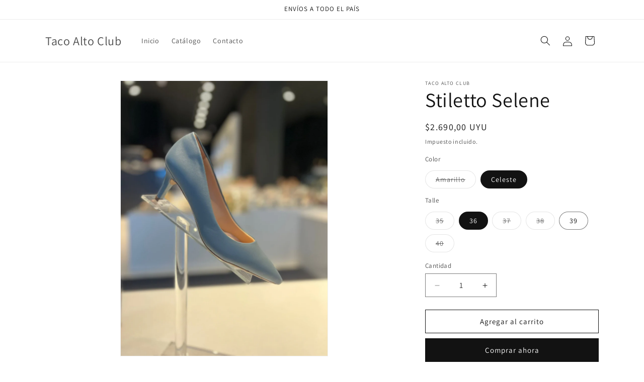

--- FILE ---
content_type: text/html; charset=utf-8
request_url: https://tacoaltoclub.com/products/stiletto-selene
body_size: 22499
content:
<!doctype html>
<html class="js" lang="es">
  <head>
    <meta charset="utf-8">
    <meta http-equiv="X-UA-Compatible" content="IE=edge">
    <meta name="viewport" content="width=device-width,initial-scale=1">
    <meta name="theme-color" content="">
    <link rel="canonical" href="https://tacoaltoclub.com/products/stiletto-selene"><link rel="preconnect" href="https://fonts.shopifycdn.com" crossorigin><title>
      Stiletto Selene
 &ndash; Taco Alto Club</title>

    
      <meta name="description" content="Cuero ecológico. Taco 6 cm.">
    

    

<meta property="og:site_name" content="Taco Alto Club">
<meta property="og:url" content="https://tacoaltoclub.com/products/stiletto-selene">
<meta property="og:title" content="Stiletto Selene">
<meta property="og:type" content="product">
<meta property="og:description" content="Cuero ecológico. Taco 6 cm."><meta property="og:image" content="http://tacoaltoclub.com/cdn/shop/files/Selene1.jpg?v=1717693557">
  <meta property="og:image:secure_url" content="https://tacoaltoclub.com/cdn/shop/files/Selene1.jpg?v=1717693557">
  <meta property="og:image:width" content="1536">
  <meta property="og:image:height" content="2048"><meta property="og:price:amount" content="2.690,00">
  <meta property="og:price:currency" content="UYU"><meta name="twitter:card" content="summary_large_image">
<meta name="twitter:title" content="Stiletto Selene">
<meta name="twitter:description" content="Cuero ecológico. Taco 6 cm.">


    <script src="//tacoaltoclub.com/cdn/shop/t/1/assets/constants.js?v=58251544750838685771717437487" defer="defer"></script>
    <script src="//tacoaltoclub.com/cdn/shop/t/1/assets/pubsub.js?v=158357773527763999511717437487" defer="defer"></script>
    <script src="//tacoaltoclub.com/cdn/shop/t/1/assets/global.js?v=136628361274817707361717437487" defer="defer"></script><script src="//tacoaltoclub.com/cdn/shop/t/1/assets/animations.js?v=88693664871331136111717437486" defer="defer"></script><script>window.performance && window.performance.mark && window.performance.mark('shopify.content_for_header.start');</script><meta id="shopify-digital-wallet" name="shopify-digital-wallet" content="/58145308790/digital_wallets/dialog">
<link rel="alternate" type="application/json+oembed" href="https://tacoaltoclub.com/products/stiletto-selene.oembed">
<script async="async" src="/checkouts/internal/preloads.js?locale=es-UY"></script>
<script id="shopify-features" type="application/json">{"accessToken":"f5ddd915dafa5523b9aca5f66c7c7da4","betas":["rich-media-storefront-analytics"],"domain":"tacoaltoclub.com","predictiveSearch":true,"shopId":58145308790,"locale":"es"}</script>
<script>var Shopify = Shopify || {};
Shopify.shop = "cb8776-52.myshopify.com";
Shopify.locale = "es";
Shopify.currency = {"active":"UYU","rate":"1.0"};
Shopify.country = "UY";
Shopify.theme = {"name":"Dawn","id":126431166582,"schema_name":"Dawn","schema_version":"14.0.0","theme_store_id":887,"role":"main"};
Shopify.theme.handle = "null";
Shopify.theme.style = {"id":null,"handle":null};
Shopify.cdnHost = "tacoaltoclub.com/cdn";
Shopify.routes = Shopify.routes || {};
Shopify.routes.root = "/";</script>
<script type="module">!function(o){(o.Shopify=o.Shopify||{}).modules=!0}(window);</script>
<script>!function(o){function n(){var o=[];function n(){o.push(Array.prototype.slice.apply(arguments))}return n.q=o,n}var t=o.Shopify=o.Shopify||{};t.loadFeatures=n(),t.autoloadFeatures=n()}(window);</script>
<script id="shop-js-analytics" type="application/json">{"pageType":"product"}</script>
<script defer="defer" async type="module" src="//tacoaltoclub.com/cdn/shopifycloud/shop-js/modules/v2/client.init-shop-cart-sync_DaR8I8JV.es.esm.js"></script>
<script defer="defer" async type="module" src="//tacoaltoclub.com/cdn/shopifycloud/shop-js/modules/v2/chunk.common_CvUpgQgQ.esm.js"></script>
<script type="module">
  await import("//tacoaltoclub.com/cdn/shopifycloud/shop-js/modules/v2/client.init-shop-cart-sync_DaR8I8JV.es.esm.js");
await import("//tacoaltoclub.com/cdn/shopifycloud/shop-js/modules/v2/chunk.common_CvUpgQgQ.esm.js");

  window.Shopify.SignInWithShop?.initShopCartSync?.({"fedCMEnabled":true,"windoidEnabled":true});

</script>
<script id="__st">var __st={"a":58145308790,"offset":-10800,"reqid":"7812caf6-057b-4d93-850e-10604097705b-1764848377","pageurl":"tacoaltoclub.com\/products\/stiletto-selene","u":"d0ce51986d0e","p":"product","rtyp":"product","rid":7288850743414};</script>
<script>window.ShopifyPaypalV4VisibilityTracking = true;</script>
<script id="captcha-bootstrap">!function(){'use strict';const t='contact',e='account',n='new_comment',o=[[t,t],['blogs',n],['comments',n],[t,'customer']],c=[[e,'customer_login'],[e,'guest_login'],[e,'recover_customer_password'],[e,'create_customer']],r=t=>t.map((([t,e])=>`form[action*='/${t}']:not([data-nocaptcha='true']) input[name='form_type'][value='${e}']`)).join(','),a=t=>()=>t?[...document.querySelectorAll(t)].map((t=>t.form)):[];function s(){const t=[...o],e=r(t);return a(e)}const i='password',u='form_key',d=['recaptcha-v3-token','g-recaptcha-response','h-captcha-response',i],f=()=>{try{return window.sessionStorage}catch{return}},m='__shopify_v',_=t=>t.elements[u];function p(t,e,n=!1){try{const o=window.sessionStorage,c=JSON.parse(o.getItem(e)),{data:r}=function(t){const{data:e,action:n}=t;return t[m]||n?{data:e,action:n}:{data:t,action:n}}(c);for(const[e,n]of Object.entries(r))t.elements[e]&&(t.elements[e].value=n);n&&o.removeItem(e)}catch(o){console.error('form repopulation failed',{error:o})}}const l='form_type',E='cptcha';function T(t){t.dataset[E]=!0}const w=window,h=w.document,L='Shopify',v='ce_forms',y='captcha';let A=!1;((t,e)=>{const n=(g='f06e6c50-85a8-45c8-87d0-21a2b65856fe',I='https://cdn.shopify.com/shopifycloud/storefront-forms-hcaptcha/ce_storefront_forms_captcha_hcaptcha.v1.5.2.iife.js',D={infoText:'Protegido por hCaptcha',privacyText:'Privacidad',termsText:'Términos'},(t,e,n)=>{const o=w[L][v],c=o.bindForm;if(c)return c(t,g,e,D).then(n);var r;o.q.push([[t,g,e,D],n]),r=I,A||(h.body.append(Object.assign(h.createElement('script'),{id:'captcha-provider',async:!0,src:r})),A=!0)});var g,I,D;w[L]=w[L]||{},w[L][v]=w[L][v]||{},w[L][v].q=[],w[L][y]=w[L][y]||{},w[L][y].protect=function(t,e){n(t,void 0,e),T(t)},Object.freeze(w[L][y]),function(t,e,n,w,h,L){const[v,y,A,g]=function(t,e,n){const i=e?o:[],u=t?c:[],d=[...i,...u],f=r(d),m=r(i),_=r(d.filter((([t,e])=>n.includes(e))));return[a(f),a(m),a(_),s()]}(w,h,L),I=t=>{const e=t.target;return e instanceof HTMLFormElement?e:e&&e.form},D=t=>v().includes(t);t.addEventListener('submit',(t=>{const e=I(t);if(!e)return;const n=D(e)&&!e.dataset.hcaptchaBound&&!e.dataset.recaptchaBound,o=_(e),c=g().includes(e)&&(!o||!o.value);(n||c)&&t.preventDefault(),c&&!n&&(function(t){try{if(!f())return;!function(t){const e=f();if(!e)return;const n=_(t);if(!n)return;const o=n.value;o&&e.removeItem(o)}(t);const e=Array.from(Array(32),(()=>Math.random().toString(36)[2])).join('');!function(t,e){_(t)||t.append(Object.assign(document.createElement('input'),{type:'hidden',name:u})),t.elements[u].value=e}(t,e),function(t,e){const n=f();if(!n)return;const o=[...t.querySelectorAll(`input[type='${i}']`)].map((({name:t})=>t)),c=[...d,...o],r={};for(const[a,s]of new FormData(t).entries())c.includes(a)||(r[a]=s);n.setItem(e,JSON.stringify({[m]:1,action:t.action,data:r}))}(t,e)}catch(e){console.error('failed to persist form',e)}}(e),e.submit())}));const S=(t,e)=>{t&&!t.dataset[E]&&(n(t,e.some((e=>e===t))),T(t))};for(const o of['focusin','change'])t.addEventListener(o,(t=>{const e=I(t);D(e)&&S(e,y())}));const B=e.get('form_key'),M=e.get(l),P=B&&M;t.addEventListener('DOMContentLoaded',(()=>{const t=y();if(P)for(const e of t)e.elements[l].value===M&&p(e,B);[...new Set([...A(),...v().filter((t=>'true'===t.dataset.shopifyCaptcha))])].forEach((e=>S(e,t)))}))}(h,new URLSearchParams(w.location.search),n,t,e,['guest_login'])})(!0,!0)}();</script>
<script integrity="sha256-52AcMU7V7pcBOXWImdc/TAGTFKeNjmkeM1Pvks/DTgc=" data-source-attribution="shopify.loadfeatures" defer="defer" src="//tacoaltoclub.com/cdn/shopifycloud/storefront/assets/storefront/load_feature-81c60534.js" crossorigin="anonymous"></script>
<script data-source-attribution="shopify.dynamic_checkout.dynamic.init">var Shopify=Shopify||{};Shopify.PaymentButton=Shopify.PaymentButton||{isStorefrontPortableWallets:!0,init:function(){window.Shopify.PaymentButton.init=function(){};var t=document.createElement("script");t.src="https://tacoaltoclub.com/cdn/shopifycloud/portable-wallets/latest/portable-wallets.es.js",t.type="module",document.head.appendChild(t)}};
</script>
<script data-source-attribution="shopify.dynamic_checkout.buyer_consent">
  function portableWalletsHideBuyerConsent(e){var t=document.getElementById("shopify-buyer-consent"),n=document.getElementById("shopify-subscription-policy-button");t&&n&&(t.classList.add("hidden"),t.setAttribute("aria-hidden","true"),n.removeEventListener("click",e))}function portableWalletsShowBuyerConsent(e){var t=document.getElementById("shopify-buyer-consent"),n=document.getElementById("shopify-subscription-policy-button");t&&n&&(t.classList.remove("hidden"),t.removeAttribute("aria-hidden"),n.addEventListener("click",e))}window.Shopify?.PaymentButton&&(window.Shopify.PaymentButton.hideBuyerConsent=portableWalletsHideBuyerConsent,window.Shopify.PaymentButton.showBuyerConsent=portableWalletsShowBuyerConsent);
</script>
<script>
  function portableWalletsCleanup(e){e&&e.src&&console.error("Failed to load portable wallets script "+e.src);var t=document.querySelectorAll("shopify-accelerated-checkout .shopify-payment-button__skeleton, shopify-accelerated-checkout-cart .wallet-cart-button__skeleton"),e=document.getElementById("shopify-buyer-consent");for(let e=0;e<t.length;e++)t[e].remove();e&&e.remove()}function portableWalletsNotLoadedAsModule(e){e instanceof ErrorEvent&&"string"==typeof e.message&&e.message.includes("import.meta")&&"string"==typeof e.filename&&e.filename.includes("portable-wallets")&&(window.removeEventListener("error",portableWalletsNotLoadedAsModule),window.Shopify.PaymentButton.failedToLoad=e,"loading"===document.readyState?document.addEventListener("DOMContentLoaded",window.Shopify.PaymentButton.init):window.Shopify.PaymentButton.init())}window.addEventListener("error",portableWalletsNotLoadedAsModule);
</script>

<script type="module" src="https://tacoaltoclub.com/cdn/shopifycloud/portable-wallets/latest/portable-wallets.es.js" onError="portableWalletsCleanup(this)" crossorigin="anonymous"></script>
<script nomodule>
  document.addEventListener("DOMContentLoaded", portableWalletsCleanup);
</script>

<link id="shopify-accelerated-checkout-styles" rel="stylesheet" media="screen" href="https://tacoaltoclub.com/cdn/shopifycloud/portable-wallets/latest/accelerated-checkout-backwards-compat.css" crossorigin="anonymous">
<style id="shopify-accelerated-checkout-cart">
        #shopify-buyer-consent {
  margin-top: 1em;
  display: inline-block;
  width: 100%;
}

#shopify-buyer-consent.hidden {
  display: none;
}

#shopify-subscription-policy-button {
  background: none;
  border: none;
  padding: 0;
  text-decoration: underline;
  font-size: inherit;
  cursor: pointer;
}

#shopify-subscription-policy-button::before {
  box-shadow: none;
}

      </style>
<script id="sections-script" data-sections="header" defer="defer" src="//tacoaltoclub.com/cdn/shop/t/1/compiled_assets/scripts.js?151"></script>
<script>window.performance && window.performance.mark && window.performance.mark('shopify.content_for_header.end');</script>


    <style data-shopify>
      @font-face {
  font-family: Assistant;
  font-weight: 400;
  font-style: normal;
  font-display: swap;
  src: url("//tacoaltoclub.com/cdn/fonts/assistant/assistant_n4.9120912a469cad1cc292572851508ca49d12e768.woff2") format("woff2"),
       url("//tacoaltoclub.com/cdn/fonts/assistant/assistant_n4.6e9875ce64e0fefcd3f4446b7ec9036b3ddd2985.woff") format("woff");
}

      @font-face {
  font-family: Assistant;
  font-weight: 700;
  font-style: normal;
  font-display: swap;
  src: url("//tacoaltoclub.com/cdn/fonts/assistant/assistant_n7.bf44452348ec8b8efa3aa3068825305886b1c83c.woff2") format("woff2"),
       url("//tacoaltoclub.com/cdn/fonts/assistant/assistant_n7.0c887fee83f6b3bda822f1150b912c72da0f7b64.woff") format("woff");
}

      
      
      @font-face {
  font-family: Assistant;
  font-weight: 400;
  font-style: normal;
  font-display: swap;
  src: url("//tacoaltoclub.com/cdn/fonts/assistant/assistant_n4.9120912a469cad1cc292572851508ca49d12e768.woff2") format("woff2"),
       url("//tacoaltoclub.com/cdn/fonts/assistant/assistant_n4.6e9875ce64e0fefcd3f4446b7ec9036b3ddd2985.woff") format("woff");
}


      
        :root,
        .color-scheme-1 {
          --color-background: 255,255,255;
        
          --gradient-background: #FFFFFF;
        

        

        --color-foreground: 18,18,18;
        --color-background-contrast: 191,191,191;
        --color-shadow: 18,18,18;
        --color-button: 18,18,18;
        --color-button-text: 255,255,255;
        --color-secondary-button: 255,255,255;
        --color-secondary-button-text: 18,18,18;
        --color-link: 18,18,18;
        --color-badge-foreground: 18,18,18;
        --color-badge-background: 255,255,255;
        --color-badge-border: 18,18,18;
        --payment-terms-background-color: rgb(255 255 255);
      }
      
        
        .color-scheme-2 {
          --color-background: 243,243,243;
        
          --gradient-background: #F3F3F3;
        

        

        --color-foreground: 18,18,18;
        --color-background-contrast: 179,179,179;
        --color-shadow: 18,18,18;
        --color-button: 18,18,18;
        --color-button-text: 243,243,243;
        --color-secondary-button: 243,243,243;
        --color-secondary-button-text: 18,18,18;
        --color-link: 18,18,18;
        --color-badge-foreground: 18,18,18;
        --color-badge-background: 243,243,243;
        --color-badge-border: 18,18,18;
        --payment-terms-background-color: rgb(243 243 243);
      }
      
        
        .color-scheme-3 {
          --color-background: 36,40,51;
        
          --gradient-background: #242833;
        

        

        --color-foreground: 255,255,255;
        --color-background-contrast: 47,52,66;
        --color-shadow: 18,18,18;
        --color-button: 255,255,255;
        --color-button-text: 0,0,0;
        --color-secondary-button: 36,40,51;
        --color-secondary-button-text: 255,255,255;
        --color-link: 255,255,255;
        --color-badge-foreground: 255,255,255;
        --color-badge-background: 36,40,51;
        --color-badge-border: 255,255,255;
        --payment-terms-background-color: rgb(36 40 51);
      }
      
        
        .color-scheme-4 {
          --color-background: 18,18,18;
        
          --gradient-background: #121212;
        

        

        --color-foreground: 255,255,255;
        --color-background-contrast: 146,146,146;
        --color-shadow: 18,18,18;
        --color-button: 255,255,255;
        --color-button-text: 18,18,18;
        --color-secondary-button: 18,18,18;
        --color-secondary-button-text: 255,255,255;
        --color-link: 255,255,255;
        --color-badge-foreground: 255,255,255;
        --color-badge-background: 18,18,18;
        --color-badge-border: 255,255,255;
        --payment-terms-background-color: rgb(18 18 18);
      }
      
        
        .color-scheme-5 {
          --color-background: 51,79,180;
        
          --gradient-background: #334FB4;
        

        

        --color-foreground: 255,255,255;
        --color-background-contrast: 23,35,81;
        --color-shadow: 18,18,18;
        --color-button: 255,255,255;
        --color-button-text: 51,79,180;
        --color-secondary-button: 51,79,180;
        --color-secondary-button-text: 255,255,255;
        --color-link: 255,255,255;
        --color-badge-foreground: 255,255,255;
        --color-badge-background: 51,79,180;
        --color-badge-border: 255,255,255;
        --payment-terms-background-color: rgb(51 79 180);
      }
      

      body, .color-scheme-1, .color-scheme-2, .color-scheme-3, .color-scheme-4, .color-scheme-5 {
        color: rgba(var(--color-foreground), 0.75);
        background-color: rgb(var(--color-background));
      }

      :root {
        --font-body-family: Assistant, sans-serif;
        --font-body-style: normal;
        --font-body-weight: 400;
        --font-body-weight-bold: 700;

        --font-heading-family: Assistant, sans-serif;
        --font-heading-style: normal;
        --font-heading-weight: 400;

        --font-body-scale: 1.0;
        --font-heading-scale: 1.0;

        --media-padding: px;
        --media-border-opacity: 0.05;
        --media-border-width: 1px;
        --media-radius: 0px;
        --media-shadow-opacity: 0.0;
        --media-shadow-horizontal-offset: 0px;
        --media-shadow-vertical-offset: 4px;
        --media-shadow-blur-radius: 5px;
        --media-shadow-visible: 0;

        --page-width: 120rem;
        --page-width-margin: 0rem;

        --product-card-image-padding: 0.0rem;
        --product-card-corner-radius: 0.0rem;
        --product-card-text-alignment: left;
        --product-card-border-width: 0.0rem;
        --product-card-border-opacity: 0.1;
        --product-card-shadow-opacity: 0.0;
        --product-card-shadow-visible: 0;
        --product-card-shadow-horizontal-offset: 0.0rem;
        --product-card-shadow-vertical-offset: 0.4rem;
        --product-card-shadow-blur-radius: 0.5rem;

        --collection-card-image-padding: 0.0rem;
        --collection-card-corner-radius: 0.0rem;
        --collection-card-text-alignment: left;
        --collection-card-border-width: 0.0rem;
        --collection-card-border-opacity: 0.1;
        --collection-card-shadow-opacity: 0.0;
        --collection-card-shadow-visible: 0;
        --collection-card-shadow-horizontal-offset: 0.0rem;
        --collection-card-shadow-vertical-offset: 0.4rem;
        --collection-card-shadow-blur-radius: 0.5rem;

        --blog-card-image-padding: 0.0rem;
        --blog-card-corner-radius: 0.0rem;
        --blog-card-text-alignment: left;
        --blog-card-border-width: 0.0rem;
        --blog-card-border-opacity: 0.1;
        --blog-card-shadow-opacity: 0.0;
        --blog-card-shadow-visible: 0;
        --blog-card-shadow-horizontal-offset: 0.0rem;
        --blog-card-shadow-vertical-offset: 0.4rem;
        --blog-card-shadow-blur-radius: 0.5rem;

        --badge-corner-radius: 4.0rem;

        --popup-border-width: 1px;
        --popup-border-opacity: 0.1;
        --popup-corner-radius: 0px;
        --popup-shadow-opacity: 0.05;
        --popup-shadow-horizontal-offset: 0px;
        --popup-shadow-vertical-offset: 4px;
        --popup-shadow-blur-radius: 5px;

        --drawer-border-width: 1px;
        --drawer-border-opacity: 0.1;
        --drawer-shadow-opacity: 0.0;
        --drawer-shadow-horizontal-offset: 0px;
        --drawer-shadow-vertical-offset: 4px;
        --drawer-shadow-blur-radius: 5px;

        --spacing-sections-desktop: 0px;
        --spacing-sections-mobile: 0px;

        --grid-desktop-vertical-spacing: 8px;
        --grid-desktop-horizontal-spacing: 8px;
        --grid-mobile-vertical-spacing: 4px;
        --grid-mobile-horizontal-spacing: 4px;

        --text-boxes-border-opacity: 0.1;
        --text-boxes-border-width: 0px;
        --text-boxes-radius: 0px;
        --text-boxes-shadow-opacity: 0.0;
        --text-boxes-shadow-visible: 0;
        --text-boxes-shadow-horizontal-offset: 0px;
        --text-boxes-shadow-vertical-offset: 4px;
        --text-boxes-shadow-blur-radius: 5px;

        --buttons-radius: 0px;
        --buttons-radius-outset: 0px;
        --buttons-border-width: 1px;
        --buttons-border-opacity: 1.0;
        --buttons-shadow-opacity: 0.0;
        --buttons-shadow-visible: 0;
        --buttons-shadow-horizontal-offset: 0px;
        --buttons-shadow-vertical-offset: 4px;
        --buttons-shadow-blur-radius: 5px;
        --buttons-border-offset: 0px;

        --inputs-radius: 0px;
        --inputs-border-width: 1px;
        --inputs-border-opacity: 0.55;
        --inputs-shadow-opacity: 0.0;
        --inputs-shadow-horizontal-offset: 0px;
        --inputs-margin-offset: 0px;
        --inputs-shadow-vertical-offset: 4px;
        --inputs-shadow-blur-radius: 5px;
        --inputs-radius-outset: 0px;

        --variant-pills-radius: 40px;
        --variant-pills-border-width: 1px;
        --variant-pills-border-opacity: 0.55;
        --variant-pills-shadow-opacity: 0.0;
        --variant-pills-shadow-horizontal-offset: 0px;
        --variant-pills-shadow-vertical-offset: 4px;
        --variant-pills-shadow-blur-radius: 5px;
      }

      *,
      *::before,
      *::after {
        box-sizing: inherit;
      }

      html {
        box-sizing: border-box;
        font-size: calc(var(--font-body-scale) * 62.5%);
        height: 100%;
      }

      body {
        display: grid;
        grid-template-rows: auto auto 1fr auto;
        grid-template-columns: 100%;
        min-height: 100%;
        margin: 0;
        font-size: 1.5rem;
        letter-spacing: 0.06rem;
        line-height: calc(1 + 0.8 / var(--font-body-scale));
        font-family: var(--font-body-family);
        font-style: var(--font-body-style);
        font-weight: var(--font-body-weight);
      }

      @media screen and (min-width: 750px) {
        body {
          font-size: 1.6rem;
        }
      }
    </style>

    <link href="//tacoaltoclub.com/cdn/shop/t/1/assets/base.css?v=16534392784228263581717437486" rel="stylesheet" type="text/css" media="all" />

      <link rel="preload" as="font" href="//tacoaltoclub.com/cdn/fonts/assistant/assistant_n4.9120912a469cad1cc292572851508ca49d12e768.woff2" type="font/woff2" crossorigin>
      

      <link rel="preload" as="font" href="//tacoaltoclub.com/cdn/fonts/assistant/assistant_n4.9120912a469cad1cc292572851508ca49d12e768.woff2" type="font/woff2" crossorigin>
      
<link
        rel="stylesheet"
        href="//tacoaltoclub.com/cdn/shop/t/1/assets/component-predictive-search.css?v=118923337488134913561717437486"
        media="print"
        onload="this.media='all'"
      ><script>
      if (Shopify.designMode) {
        document.documentElement.classList.add('shopify-design-mode');
      }
    </script>
  <link href="https://monorail-edge.shopifysvc.com" rel="dns-prefetch">
<script>(function(){if ("sendBeacon" in navigator && "performance" in window) {try {var session_token_from_headers = performance.getEntriesByType('navigation')[0].serverTiming.find(x => x.name == '_s').description;} catch {var session_token_from_headers = undefined;}var session_cookie_matches = document.cookie.match(/_shopify_s=([^;]*)/);var session_token_from_cookie = session_cookie_matches && session_cookie_matches.length === 2 ? session_cookie_matches[1] : "";var session_token = session_token_from_headers || session_token_from_cookie || "";function handle_abandonment_event(e) {var entries = performance.getEntries().filter(function(entry) {return /monorail-edge.shopifysvc.com/.test(entry.name);});if (!window.abandonment_tracked && entries.length === 0) {window.abandonment_tracked = true;var currentMs = Date.now();var navigation_start = performance.timing.navigationStart;var payload = {shop_id: 58145308790,url: window.location.href,navigation_start,duration: currentMs - navigation_start,session_token,page_type: "product"};window.navigator.sendBeacon("https://monorail-edge.shopifysvc.com/v1/produce", JSON.stringify({schema_id: "online_store_buyer_site_abandonment/1.1",payload: payload,metadata: {event_created_at_ms: currentMs,event_sent_at_ms: currentMs}}));}}window.addEventListener('pagehide', handle_abandonment_event);}}());</script>
<script id="web-pixels-manager-setup">(function e(e,d,r,n,o){if(void 0===o&&(o={}),!Boolean(null===(a=null===(i=window.Shopify)||void 0===i?void 0:i.analytics)||void 0===a?void 0:a.replayQueue)){var i,a;window.Shopify=window.Shopify||{};var t=window.Shopify;t.analytics=t.analytics||{};var s=t.analytics;s.replayQueue=[],s.publish=function(e,d,r){return s.replayQueue.push([e,d,r]),!0};try{self.performance.mark("wpm:start")}catch(e){}var l=function(){var e={modern:/Edge?\/(1{2}[4-9]|1[2-9]\d|[2-9]\d{2}|\d{4,})\.\d+(\.\d+|)|Firefox\/(1{2}[4-9]|1[2-9]\d|[2-9]\d{2}|\d{4,})\.\d+(\.\d+|)|Chrom(ium|e)\/(9{2}|\d{3,})\.\d+(\.\d+|)|(Maci|X1{2}).+ Version\/(15\.\d+|(1[6-9]|[2-9]\d|\d{3,})\.\d+)([,.]\d+|)( \(\w+\)|)( Mobile\/\w+|) Safari\/|Chrome.+OPR\/(9{2}|\d{3,})\.\d+\.\d+|(CPU[ +]OS|iPhone[ +]OS|CPU[ +]iPhone|CPU IPhone OS|CPU iPad OS)[ +]+(15[._]\d+|(1[6-9]|[2-9]\d|\d{3,})[._]\d+)([._]\d+|)|Android:?[ /-](13[3-9]|1[4-9]\d|[2-9]\d{2}|\d{4,})(\.\d+|)(\.\d+|)|Android.+Firefox\/(13[5-9]|1[4-9]\d|[2-9]\d{2}|\d{4,})\.\d+(\.\d+|)|Android.+Chrom(ium|e)\/(13[3-9]|1[4-9]\d|[2-9]\d{2}|\d{4,})\.\d+(\.\d+|)|SamsungBrowser\/([2-9]\d|\d{3,})\.\d+/,legacy:/Edge?\/(1[6-9]|[2-9]\d|\d{3,})\.\d+(\.\d+|)|Firefox\/(5[4-9]|[6-9]\d|\d{3,})\.\d+(\.\d+|)|Chrom(ium|e)\/(5[1-9]|[6-9]\d|\d{3,})\.\d+(\.\d+|)([\d.]+$|.*Safari\/(?![\d.]+ Edge\/[\d.]+$))|(Maci|X1{2}).+ Version\/(10\.\d+|(1[1-9]|[2-9]\d|\d{3,})\.\d+)([,.]\d+|)( \(\w+\)|)( Mobile\/\w+|) Safari\/|Chrome.+OPR\/(3[89]|[4-9]\d|\d{3,})\.\d+\.\d+|(CPU[ +]OS|iPhone[ +]OS|CPU[ +]iPhone|CPU IPhone OS|CPU iPad OS)[ +]+(10[._]\d+|(1[1-9]|[2-9]\d|\d{3,})[._]\d+)([._]\d+|)|Android:?[ /-](13[3-9]|1[4-9]\d|[2-9]\d{2}|\d{4,})(\.\d+|)(\.\d+|)|Mobile Safari.+OPR\/([89]\d|\d{3,})\.\d+\.\d+|Android.+Firefox\/(13[5-9]|1[4-9]\d|[2-9]\d{2}|\d{4,})\.\d+(\.\d+|)|Android.+Chrom(ium|e)\/(13[3-9]|1[4-9]\d|[2-9]\d{2}|\d{4,})\.\d+(\.\d+|)|Android.+(UC? ?Browser|UCWEB|U3)[ /]?(15\.([5-9]|\d{2,})|(1[6-9]|[2-9]\d|\d{3,})\.\d+)\.\d+|SamsungBrowser\/(5\.\d+|([6-9]|\d{2,})\.\d+)|Android.+MQ{2}Browser\/(14(\.(9|\d{2,})|)|(1[5-9]|[2-9]\d|\d{3,})(\.\d+|))(\.\d+|)|K[Aa][Ii]OS\/(3\.\d+|([4-9]|\d{2,})\.\d+)(\.\d+|)/},d=e.modern,r=e.legacy,n=navigator.userAgent;return n.match(d)?"modern":n.match(r)?"legacy":"unknown"}(),u="modern"===l?"modern":"legacy",c=(null!=n?n:{modern:"",legacy:""})[u],f=function(e){return[e.baseUrl,"/wpm","/b",e.hashVersion,"modern"===e.buildTarget?"m":"l",".js"].join("")}({baseUrl:d,hashVersion:r,buildTarget:u}),m=function(e){var d=e.version,r=e.bundleTarget,n=e.surface,o=e.pageUrl,i=e.monorailEndpoint;return{emit:function(e){var a=e.status,t=e.errorMsg,s=(new Date).getTime(),l=JSON.stringify({metadata:{event_sent_at_ms:s},events:[{schema_id:"web_pixels_manager_load/3.1",payload:{version:d,bundle_target:r,page_url:o,status:a,surface:n,error_msg:t},metadata:{event_created_at_ms:s}}]});if(!i)return console&&console.warn&&console.warn("[Web Pixels Manager] No Monorail endpoint provided, skipping logging."),!1;try{return self.navigator.sendBeacon.bind(self.navigator)(i,l)}catch(e){}var u=new XMLHttpRequest;try{return u.open("POST",i,!0),u.setRequestHeader("Content-Type","text/plain"),u.send(l),!0}catch(e){return console&&console.warn&&console.warn("[Web Pixels Manager] Got an unhandled error while logging to Monorail."),!1}}}}({version:r,bundleTarget:l,surface:e.surface,pageUrl:self.location.href,monorailEndpoint:e.monorailEndpoint});try{o.browserTarget=l,function(e){var d=e.src,r=e.async,n=void 0===r||r,o=e.onload,i=e.onerror,a=e.sri,t=e.scriptDataAttributes,s=void 0===t?{}:t,l=document.createElement("script"),u=document.querySelector("head"),c=document.querySelector("body");if(l.async=n,l.src=d,a&&(l.integrity=a,l.crossOrigin="anonymous"),s)for(var f in s)if(Object.prototype.hasOwnProperty.call(s,f))try{l.dataset[f]=s[f]}catch(e){}if(o&&l.addEventListener("load",o),i&&l.addEventListener("error",i),u)u.appendChild(l);else{if(!c)throw new Error("Did not find a head or body element to append the script");c.appendChild(l)}}({src:f,async:!0,onload:function(){if(!function(){var e,d;return Boolean(null===(d=null===(e=window.Shopify)||void 0===e?void 0:e.analytics)||void 0===d?void 0:d.initialized)}()){var d=window.webPixelsManager.init(e)||void 0;if(d){var r=window.Shopify.analytics;r.replayQueue.forEach((function(e){var r=e[0],n=e[1],o=e[2];d.publishCustomEvent(r,n,o)})),r.replayQueue=[],r.publish=d.publishCustomEvent,r.visitor=d.visitor,r.initialized=!0}}},onerror:function(){return m.emit({status:"failed",errorMsg:"".concat(f," has failed to load")})},sri:function(e){var d=/^sha384-[A-Za-z0-9+/=]+$/;return"string"==typeof e&&d.test(e)}(c)?c:"",scriptDataAttributes:o}),m.emit({status:"loading"})}catch(e){m.emit({status:"failed",errorMsg:(null==e?void 0:e.message)||"Unknown error"})}}})({shopId: 58145308790,storefrontBaseUrl: "https://tacoaltoclub.com",extensionsBaseUrl: "https://extensions.shopifycdn.com/cdn/shopifycloud/web-pixels-manager",monorailEndpoint: "https://monorail-edge.shopifysvc.com/unstable/produce_batch",surface: "storefront-renderer",enabledBetaFlags: ["2dca8a86"],webPixelsConfigList: [{"id":"shopify-app-pixel","configuration":"{}","eventPayloadVersion":"v1","runtimeContext":"STRICT","scriptVersion":"0450","apiClientId":"shopify-pixel","type":"APP","privacyPurposes":["ANALYTICS","MARKETING"]},{"id":"shopify-custom-pixel","eventPayloadVersion":"v1","runtimeContext":"LAX","scriptVersion":"0450","apiClientId":"shopify-pixel","type":"CUSTOM","privacyPurposes":["ANALYTICS","MARKETING"]}],isMerchantRequest: false,initData: {"shop":{"name":"Taco Alto Club","paymentSettings":{"currencyCode":"UYU"},"myshopifyDomain":"cb8776-52.myshopify.com","countryCode":"UY","storefrontUrl":"https:\/\/tacoaltoclub.com"},"customer":null,"cart":null,"checkout":null,"productVariants":[{"price":{"amount":2690.0,"currencyCode":"UYU"},"product":{"title":"Stiletto Selene","vendor":"Taco Alto Club","id":"7288850743414","untranslatedTitle":"Stiletto Selene","url":"\/products\/stiletto-selene","type":"Zapatos"},"id":"41109005697142","image":{"src":"\/\/tacoaltoclub.com\/cdn\/shop\/files\/Selene1.jpg?v=1717693557"},"sku":"","title":"Amarillo \/ 35","untranslatedTitle":"Amarillo \/ 35"},{"price":{"amount":2690.0,"currencyCode":"UYU"},"product":{"title":"Stiletto Selene","vendor":"Taco Alto Club","id":"7288850743414","untranslatedTitle":"Stiletto Selene","url":"\/products\/stiletto-selene","type":"Zapatos"},"id":"41109005729910","image":{"src":"\/\/tacoaltoclub.com\/cdn\/shop\/files\/Selene1.jpg?v=1717693557"},"sku":"","title":"Amarillo \/ 36","untranslatedTitle":"Amarillo \/ 36"},{"price":{"amount":2690.0,"currencyCode":"UYU"},"product":{"title":"Stiletto Selene","vendor":"Taco Alto Club","id":"7288850743414","untranslatedTitle":"Stiletto Selene","url":"\/products\/stiletto-selene","type":"Zapatos"},"id":"41109005762678","image":{"src":"\/\/tacoaltoclub.com\/cdn\/shop\/files\/Selene1.jpg?v=1717693557"},"sku":"","title":"Amarillo \/ 37","untranslatedTitle":"Amarillo \/ 37"},{"price":{"amount":2690.0,"currencyCode":"UYU"},"product":{"title":"Stiletto Selene","vendor":"Taco Alto Club","id":"7288850743414","untranslatedTitle":"Stiletto Selene","url":"\/products\/stiletto-selene","type":"Zapatos"},"id":"41109005795446","image":{"src":"\/\/tacoaltoclub.com\/cdn\/shop\/files\/Selene1.jpg?v=1717693557"},"sku":"","title":"Amarillo \/ 38","untranslatedTitle":"Amarillo \/ 38"},{"price":{"amount":2690.0,"currencyCode":"UYU"},"product":{"title":"Stiletto Selene","vendor":"Taco Alto Club","id":"7288850743414","untranslatedTitle":"Stiletto Selene","url":"\/products\/stiletto-selene","type":"Zapatos"},"id":"41109005828214","image":{"src":"\/\/tacoaltoclub.com\/cdn\/shop\/files\/Selene1.jpg?v=1717693557"},"sku":"","title":"Amarillo \/ 39","untranslatedTitle":"Amarillo \/ 39"},{"price":{"amount":2690.0,"currencyCode":"UYU"},"product":{"title":"Stiletto Selene","vendor":"Taco Alto Club","id":"7288850743414","untranslatedTitle":"Stiletto Selene","url":"\/products\/stiletto-selene","type":"Zapatos"},"id":"41109005860982","image":{"src":"\/\/tacoaltoclub.com\/cdn\/shop\/files\/Selene1.jpg?v=1717693557"},"sku":"","title":"Amarillo \/ 40","untranslatedTitle":"Amarillo \/ 40"},{"price":{"amount":2690.0,"currencyCode":"UYU"},"product":{"title":"Stiletto Selene","vendor":"Taco Alto Club","id":"7288850743414","untranslatedTitle":"Stiletto Selene","url":"\/products\/stiletto-selene","type":"Zapatos"},"id":"41109005893750","image":{"src":"\/\/tacoaltoclub.com\/cdn\/shop\/files\/Selene_2.jpg?v=1717693576"},"sku":"","title":"Celeste \/ 35","untranslatedTitle":"Celeste \/ 35"},{"price":{"amount":2690.0,"currencyCode":"UYU"},"product":{"title":"Stiletto Selene","vendor":"Taco Alto Club","id":"7288850743414","untranslatedTitle":"Stiletto Selene","url":"\/products\/stiletto-selene","type":"Zapatos"},"id":"41109005926518","image":{"src":"\/\/tacoaltoclub.com\/cdn\/shop\/files\/Selene_2.jpg?v=1717693576"},"sku":"","title":"Celeste \/ 36","untranslatedTitle":"Celeste \/ 36"},{"price":{"amount":2690.0,"currencyCode":"UYU"},"product":{"title":"Stiletto Selene","vendor":"Taco Alto Club","id":"7288850743414","untranslatedTitle":"Stiletto Selene","url":"\/products\/stiletto-selene","type":"Zapatos"},"id":"41109005959286","image":{"src":"\/\/tacoaltoclub.com\/cdn\/shop\/files\/Selene_2.jpg?v=1717693576"},"sku":"","title":"Celeste \/ 37","untranslatedTitle":"Celeste \/ 37"},{"price":{"amount":2690.0,"currencyCode":"UYU"},"product":{"title":"Stiletto Selene","vendor":"Taco Alto Club","id":"7288850743414","untranslatedTitle":"Stiletto Selene","url":"\/products\/stiletto-selene","type":"Zapatos"},"id":"41109005992054","image":{"src":"\/\/tacoaltoclub.com\/cdn\/shop\/files\/Selene_2.jpg?v=1717693576"},"sku":"","title":"Celeste \/ 38","untranslatedTitle":"Celeste \/ 38"},{"price":{"amount":2690.0,"currencyCode":"UYU"},"product":{"title":"Stiletto Selene","vendor":"Taco Alto Club","id":"7288850743414","untranslatedTitle":"Stiletto Selene","url":"\/products\/stiletto-selene","type":"Zapatos"},"id":"41109006024822","image":{"src":"\/\/tacoaltoclub.com\/cdn\/shop\/files\/Selene_2.jpg?v=1717693576"},"sku":"","title":"Celeste \/ 39","untranslatedTitle":"Celeste \/ 39"},{"price":{"amount":2690.0,"currencyCode":"UYU"},"product":{"title":"Stiletto Selene","vendor":"Taco Alto Club","id":"7288850743414","untranslatedTitle":"Stiletto Selene","url":"\/products\/stiletto-selene","type":"Zapatos"},"id":"41109006057590","image":{"src":"\/\/tacoaltoclub.com\/cdn\/shop\/files\/Selene_2.jpg?v=1717693576"},"sku":"","title":"Celeste \/ 40","untranslatedTitle":"Celeste \/ 40"}],"purchasingCompany":null},},"https://tacoaltoclub.com/cdn","ae1676cfwd2530674p4253c800m34e853cb",{"modern":"","legacy":""},{"shopId":"58145308790","storefrontBaseUrl":"https:\/\/tacoaltoclub.com","extensionBaseUrl":"https:\/\/extensions.shopifycdn.com\/cdn\/shopifycloud\/web-pixels-manager","surface":"storefront-renderer","enabledBetaFlags":"[\"2dca8a86\"]","isMerchantRequest":"false","hashVersion":"ae1676cfwd2530674p4253c800m34e853cb","publish":"custom","events":"[[\"page_viewed\",{}],[\"product_viewed\",{\"productVariant\":{\"price\":{\"amount\":2690.0,\"currencyCode\":\"UYU\"},\"product\":{\"title\":\"Stiletto Selene\",\"vendor\":\"Taco Alto Club\",\"id\":\"7288850743414\",\"untranslatedTitle\":\"Stiletto Selene\",\"url\":\"\/products\/stiletto-selene\",\"type\":\"Zapatos\"},\"id\":\"41109005926518\",\"image\":{\"src\":\"\/\/tacoaltoclub.com\/cdn\/shop\/files\/Selene_2.jpg?v=1717693576\"},\"sku\":\"\",\"title\":\"Celeste \/ 36\",\"untranslatedTitle\":\"Celeste \/ 36\"}}]]"});</script><script>
  window.ShopifyAnalytics = window.ShopifyAnalytics || {};
  window.ShopifyAnalytics.meta = window.ShopifyAnalytics.meta || {};
  window.ShopifyAnalytics.meta.currency = 'UYU';
  var meta = {"product":{"id":7288850743414,"gid":"gid:\/\/shopify\/Product\/7288850743414","vendor":"Taco Alto Club","type":"Zapatos","variants":[{"id":41109005697142,"price":269000,"name":"Stiletto Selene - Amarillo \/ 35","public_title":"Amarillo \/ 35","sku":""},{"id":41109005729910,"price":269000,"name":"Stiletto Selene - Amarillo \/ 36","public_title":"Amarillo \/ 36","sku":""},{"id":41109005762678,"price":269000,"name":"Stiletto Selene - Amarillo \/ 37","public_title":"Amarillo \/ 37","sku":""},{"id":41109005795446,"price":269000,"name":"Stiletto Selene - Amarillo \/ 38","public_title":"Amarillo \/ 38","sku":""},{"id":41109005828214,"price":269000,"name":"Stiletto Selene - Amarillo \/ 39","public_title":"Amarillo \/ 39","sku":""},{"id":41109005860982,"price":269000,"name":"Stiletto Selene - Amarillo \/ 40","public_title":"Amarillo \/ 40","sku":""},{"id":41109005893750,"price":269000,"name":"Stiletto Selene - Celeste \/ 35","public_title":"Celeste \/ 35","sku":""},{"id":41109005926518,"price":269000,"name":"Stiletto Selene - Celeste \/ 36","public_title":"Celeste \/ 36","sku":""},{"id":41109005959286,"price":269000,"name":"Stiletto Selene - Celeste \/ 37","public_title":"Celeste \/ 37","sku":""},{"id":41109005992054,"price":269000,"name":"Stiletto Selene - Celeste \/ 38","public_title":"Celeste \/ 38","sku":""},{"id":41109006024822,"price":269000,"name":"Stiletto Selene - Celeste \/ 39","public_title":"Celeste \/ 39","sku":""},{"id":41109006057590,"price":269000,"name":"Stiletto Selene - Celeste \/ 40","public_title":"Celeste \/ 40","sku":""}],"remote":false},"page":{"pageType":"product","resourceType":"product","resourceId":7288850743414}};
  for (var attr in meta) {
    window.ShopifyAnalytics.meta[attr] = meta[attr];
  }
</script>
<script class="analytics">
  (function () {
    var customDocumentWrite = function(content) {
      var jquery = null;

      if (window.jQuery) {
        jquery = window.jQuery;
      } else if (window.Checkout && window.Checkout.$) {
        jquery = window.Checkout.$;
      }

      if (jquery) {
        jquery('body').append(content);
      }
    };

    var hasLoggedConversion = function(token) {
      if (token) {
        return document.cookie.indexOf('loggedConversion=' + token) !== -1;
      }
      return false;
    }

    var setCookieIfConversion = function(token) {
      if (token) {
        var twoMonthsFromNow = new Date(Date.now());
        twoMonthsFromNow.setMonth(twoMonthsFromNow.getMonth() + 2);

        document.cookie = 'loggedConversion=' + token + '; expires=' + twoMonthsFromNow;
      }
    }

    var trekkie = window.ShopifyAnalytics.lib = window.trekkie = window.trekkie || [];
    if (trekkie.integrations) {
      return;
    }
    trekkie.methods = [
      'identify',
      'page',
      'ready',
      'track',
      'trackForm',
      'trackLink'
    ];
    trekkie.factory = function(method) {
      return function() {
        var args = Array.prototype.slice.call(arguments);
        args.unshift(method);
        trekkie.push(args);
        return trekkie;
      };
    };
    for (var i = 0; i < trekkie.methods.length; i++) {
      var key = trekkie.methods[i];
      trekkie[key] = trekkie.factory(key);
    }
    trekkie.load = function(config) {
      trekkie.config = config || {};
      trekkie.config.initialDocumentCookie = document.cookie;
      var first = document.getElementsByTagName('script')[0];
      var script = document.createElement('script');
      script.type = 'text/javascript';
      script.onerror = function(e) {
        var scriptFallback = document.createElement('script');
        scriptFallback.type = 'text/javascript';
        scriptFallback.onerror = function(error) {
                var Monorail = {
      produce: function produce(monorailDomain, schemaId, payload) {
        var currentMs = new Date().getTime();
        var event = {
          schema_id: schemaId,
          payload: payload,
          metadata: {
            event_created_at_ms: currentMs,
            event_sent_at_ms: currentMs
          }
        };
        return Monorail.sendRequest("https://" + monorailDomain + "/v1/produce", JSON.stringify(event));
      },
      sendRequest: function sendRequest(endpointUrl, payload) {
        // Try the sendBeacon API
        if (window && window.navigator && typeof window.navigator.sendBeacon === 'function' && typeof window.Blob === 'function' && !Monorail.isIos12()) {
          var blobData = new window.Blob([payload], {
            type: 'text/plain'
          });

          if (window.navigator.sendBeacon(endpointUrl, blobData)) {
            return true;
          } // sendBeacon was not successful

        } // XHR beacon

        var xhr = new XMLHttpRequest();

        try {
          xhr.open('POST', endpointUrl);
          xhr.setRequestHeader('Content-Type', 'text/plain');
          xhr.send(payload);
        } catch (e) {
          console.log(e);
        }

        return false;
      },
      isIos12: function isIos12() {
        return window.navigator.userAgent.lastIndexOf('iPhone; CPU iPhone OS 12_') !== -1 || window.navigator.userAgent.lastIndexOf('iPad; CPU OS 12_') !== -1;
      }
    };
    Monorail.produce('monorail-edge.shopifysvc.com',
      'trekkie_storefront_load_errors/1.1',
      {shop_id: 58145308790,
      theme_id: 126431166582,
      app_name: "storefront",
      context_url: window.location.href,
      source_url: "//tacoaltoclub.com/cdn/s/trekkie.storefront.3c703df509f0f96f3237c9daa54e2777acf1a1dd.min.js"});

        };
        scriptFallback.async = true;
        scriptFallback.src = '//tacoaltoclub.com/cdn/s/trekkie.storefront.3c703df509f0f96f3237c9daa54e2777acf1a1dd.min.js';
        first.parentNode.insertBefore(scriptFallback, first);
      };
      script.async = true;
      script.src = '//tacoaltoclub.com/cdn/s/trekkie.storefront.3c703df509f0f96f3237c9daa54e2777acf1a1dd.min.js';
      first.parentNode.insertBefore(script, first);
    };
    trekkie.load(
      {"Trekkie":{"appName":"storefront","development":false,"defaultAttributes":{"shopId":58145308790,"isMerchantRequest":null,"themeId":126431166582,"themeCityHash":"9914433619044961040","contentLanguage":"es","currency":"UYU","eventMetadataId":"bcfcdf2b-3daf-4fab-b58b-c8468e176325"},"isServerSideCookieWritingEnabled":true,"monorailRegion":"shop_domain","enabledBetaFlags":["f0df213a"]},"Session Attribution":{},"S2S":{"facebookCapiEnabled":false,"source":"trekkie-storefront-renderer","apiClientId":580111}}
    );

    var loaded = false;
    trekkie.ready(function() {
      if (loaded) return;
      loaded = true;

      window.ShopifyAnalytics.lib = window.trekkie;

      var originalDocumentWrite = document.write;
      document.write = customDocumentWrite;
      try { window.ShopifyAnalytics.merchantGoogleAnalytics.call(this); } catch(error) {};
      document.write = originalDocumentWrite;

      window.ShopifyAnalytics.lib.page(null,{"pageType":"product","resourceType":"product","resourceId":7288850743414,"shopifyEmitted":true});

      var match = window.location.pathname.match(/checkouts\/(.+)\/(thank_you|post_purchase)/)
      var token = match? match[1]: undefined;
      if (!hasLoggedConversion(token)) {
        setCookieIfConversion(token);
        window.ShopifyAnalytics.lib.track("Viewed Product",{"currency":"UYU","variantId":41109005697142,"productId":7288850743414,"productGid":"gid:\/\/shopify\/Product\/7288850743414","name":"Stiletto Selene - Amarillo \/ 35","price":"2690.00","sku":"","brand":"Taco Alto Club","variant":"Amarillo \/ 35","category":"Zapatos","nonInteraction":true,"remote":false},undefined,undefined,{"shopifyEmitted":true});
      window.ShopifyAnalytics.lib.track("monorail:\/\/trekkie_storefront_viewed_product\/1.1",{"currency":"UYU","variantId":41109005697142,"productId":7288850743414,"productGid":"gid:\/\/shopify\/Product\/7288850743414","name":"Stiletto Selene - Amarillo \/ 35","price":"2690.00","sku":"","brand":"Taco Alto Club","variant":"Amarillo \/ 35","category":"Zapatos","nonInteraction":true,"remote":false,"referer":"https:\/\/tacoaltoclub.com\/products\/stiletto-selene"});
      }
    });


        var eventsListenerScript = document.createElement('script');
        eventsListenerScript.async = true;
        eventsListenerScript.src = "//tacoaltoclub.com/cdn/shopifycloud/storefront/assets/shop_events_listener-3da45d37.js";
        document.getElementsByTagName('head')[0].appendChild(eventsListenerScript);

})();</script>
<script
  defer
  src="https://tacoaltoclub.com/cdn/shopifycloud/perf-kit/shopify-perf-kit-2.1.2.min.js"
  data-application="storefront-renderer"
  data-shop-id="58145308790"
  data-render-region="gcp-us-central1"
  data-page-type="product"
  data-theme-instance-id="126431166582"
  data-theme-name="Dawn"
  data-theme-version="14.0.0"
  data-monorail-region="shop_domain"
  data-resource-timing-sampling-rate="10"
  data-shs="true"
  data-shs-beacon="true"
  data-shs-export-with-fetch="true"
  data-shs-logs-sample-rate="1"
></script>
</head>

  <body class="gradient">
    <a class="skip-to-content-link button visually-hidden" href="#MainContent">
      Ir directamente al contenido
    </a><!-- BEGIN sections: header-group -->
<div id="shopify-section-sections--15408744300662__announcement-bar" class="shopify-section shopify-section-group-header-group announcement-bar-section"><link href="//tacoaltoclub.com/cdn/shop/t/1/assets/component-slideshow.css?v=41568389003077754171717437486" rel="stylesheet" type="text/css" media="all" />
<link href="//tacoaltoclub.com/cdn/shop/t/1/assets/component-slider.css?v=14039311878856620671717437486" rel="stylesheet" type="text/css" media="all" />


<div
  class="utility-bar color-scheme-1 gradient utility-bar--bottom-border"
  
>
  <div class="page-width utility-bar__grid"><div
        class="announcement-bar"
        role="region"
        aria-label="Anuncio"
        
      ><p class="announcement-bar__message h5">
            <span>ENVÍOS A TODO EL PAÍS</span></p></div><div class="localization-wrapper">
</div>
  </div>
</div>


</div><div id="shopify-section-sections--15408744300662__header" class="shopify-section shopify-section-group-header-group section-header"><link rel="stylesheet" href="//tacoaltoclub.com/cdn/shop/t/1/assets/component-list-menu.css?v=151968516119678728991717437486" media="print" onload="this.media='all'">
<link rel="stylesheet" href="//tacoaltoclub.com/cdn/shop/t/1/assets/component-search.css?v=165164710990765432851717437486" media="print" onload="this.media='all'">
<link rel="stylesheet" href="//tacoaltoclub.com/cdn/shop/t/1/assets/component-menu-drawer.css?v=110695408305392539491717437486" media="print" onload="this.media='all'">
<link rel="stylesheet" href="//tacoaltoclub.com/cdn/shop/t/1/assets/component-cart-notification.css?v=54116361853792938221717437486" media="print" onload="this.media='all'">
<link rel="stylesheet" href="//tacoaltoclub.com/cdn/shop/t/1/assets/component-cart-items.css?v=127384614032664249911717437486" media="print" onload="this.media='all'"><link rel="stylesheet" href="//tacoaltoclub.com/cdn/shop/t/1/assets/component-price.css?v=70172745017360139101717437486" media="print" onload="this.media='all'"><style>
  header-drawer {
    justify-self: start;
    margin-left: -1.2rem;
  }@media screen and (min-width: 990px) {
      header-drawer {
        display: none;
      }
    }.menu-drawer-container {
    display: flex;
  }

  .list-menu {
    list-style: none;
    padding: 0;
    margin: 0;
  }

  .list-menu--inline {
    display: inline-flex;
    flex-wrap: wrap;
  }

  summary.list-menu__item {
    padding-right: 2.7rem;
  }

  .list-menu__item {
    display: flex;
    align-items: center;
    line-height: calc(1 + 0.3 / var(--font-body-scale));
  }

  .list-menu__item--link {
    text-decoration: none;
    padding-bottom: 1rem;
    padding-top: 1rem;
    line-height: calc(1 + 0.8 / var(--font-body-scale));
  }

  @media screen and (min-width: 750px) {
    .list-menu__item--link {
      padding-bottom: 0.5rem;
      padding-top: 0.5rem;
    }
  }
</style><style data-shopify>.header {
    padding: 10px 3rem 10px 3rem;
  }

  .section-header {
    position: sticky; /* This is for fixing a Safari z-index issue. PR #2147 */
    margin-bottom: 0px;
  }

  @media screen and (min-width: 750px) {
    .section-header {
      margin-bottom: 0px;
    }
  }

  @media screen and (min-width: 990px) {
    .header {
      padding-top: 20px;
      padding-bottom: 20px;
    }
  }</style><script src="//tacoaltoclub.com/cdn/shop/t/1/assets/details-disclosure.js?v=13653116266235556501717437487" defer="defer"></script>
<script src="//tacoaltoclub.com/cdn/shop/t/1/assets/details-modal.js?v=25581673532751508451717437487" defer="defer"></script>
<script src="//tacoaltoclub.com/cdn/shop/t/1/assets/cart-notification.js?v=133508293167896966491717437486" defer="defer"></script>
<script src="//tacoaltoclub.com/cdn/shop/t/1/assets/search-form.js?v=133129549252120666541717437487" defer="defer"></script><svg xmlns="http://www.w3.org/2000/svg" class="hidden">
  <symbol id="icon-search" viewbox="0 0 18 19" fill="none">
    <path fill-rule="evenodd" clip-rule="evenodd" d="M11.03 11.68A5.784 5.784 0 112.85 3.5a5.784 5.784 0 018.18 8.18zm.26 1.12a6.78 6.78 0 11.72-.7l5.4 5.4a.5.5 0 11-.71.7l-5.41-5.4z" fill="currentColor"/>
  </symbol>

  <symbol id="icon-reset" class="icon icon-close"  fill="none" viewBox="0 0 18 18" stroke="currentColor">
    <circle r="8.5" cy="9" cx="9" stroke-opacity="0.2"/>
    <path d="M6.82972 6.82915L1.17193 1.17097" stroke-linecap="round" stroke-linejoin="round" transform="translate(5 5)"/>
    <path d="M1.22896 6.88502L6.77288 1.11523" stroke-linecap="round" stroke-linejoin="round" transform="translate(5 5)"/>
  </symbol>

  <symbol id="icon-close" class="icon icon-close" fill="none" viewBox="0 0 18 17">
    <path d="M.865 15.978a.5.5 0 00.707.707l7.433-7.431 7.579 7.282a.501.501 0 00.846-.37.5.5 0 00-.153-.351L9.712 8.546l7.417-7.416a.5.5 0 10-.707-.708L8.991 7.853 1.413.573a.5.5 0 10-.693.72l7.563 7.268-7.418 7.417z" fill="currentColor">
  </symbol>
</svg><sticky-header data-sticky-type="on-scroll-up" class="header-wrapper color-scheme-1 gradient header-wrapper--border-bottom"><header class="header header--middle-left header--mobile-center page-width header--has-menu header--has-account">

<header-drawer data-breakpoint="tablet">
  <details id="Details-menu-drawer-container" class="menu-drawer-container">
    <summary
      class="header__icon header__icon--menu header__icon--summary link focus-inset"
      aria-label="Menú"
    >
      <span>
        <svg
  xmlns="http://www.w3.org/2000/svg"
  aria-hidden="true"
  focusable="false"
  class="icon icon-hamburger"
  fill="none"
  viewBox="0 0 18 16"
>
  <path d="M1 .5a.5.5 0 100 1h15.71a.5.5 0 000-1H1zM.5 8a.5.5 0 01.5-.5h15.71a.5.5 0 010 1H1A.5.5 0 01.5 8zm0 7a.5.5 0 01.5-.5h15.71a.5.5 0 010 1H1a.5.5 0 01-.5-.5z" fill="currentColor">
</svg>

        <svg
  xmlns="http://www.w3.org/2000/svg"
  aria-hidden="true"
  focusable="false"
  class="icon icon-close"
  fill="none"
  viewBox="0 0 18 17"
>
  <path d="M.865 15.978a.5.5 0 00.707.707l7.433-7.431 7.579 7.282a.501.501 0 00.846-.37.5.5 0 00-.153-.351L9.712 8.546l7.417-7.416a.5.5 0 10-.707-.708L8.991 7.853 1.413.573a.5.5 0 10-.693.72l7.563 7.268-7.418 7.417z" fill="currentColor">
</svg>

      </span>
    </summary>
    <div id="menu-drawer" class="gradient menu-drawer motion-reduce color-scheme-1">
      <div class="menu-drawer__inner-container">
        <div class="menu-drawer__navigation-container">
          <nav class="menu-drawer__navigation">
            <ul class="menu-drawer__menu has-submenu list-menu" role="list"><li><a
                      id="HeaderDrawer-inicio"
                      href="/collections/verano-2026"
                      class="menu-drawer__menu-item list-menu__item link link--text focus-inset"
                      
                    >
                      Inicio
                    </a></li><li><a
                      id="HeaderDrawer-catalogo"
                      href="/collections/all"
                      class="menu-drawer__menu-item list-menu__item link link--text focus-inset"
                      
                    >
                      Catálogo
                    </a></li><li><a
                      id="HeaderDrawer-contacto"
                      href="/pages/contact"
                      class="menu-drawer__menu-item list-menu__item link link--text focus-inset"
                      
                    >
                      Contacto
                    </a></li></ul>
          </nav>
          <div class="menu-drawer__utility-links"><a
                href="https://shopify.com/58145308790/account?locale=es&region_country=UY"
                class="menu-drawer__account link focus-inset h5 medium-hide large-up-hide"
              >
                <account-icon><svg
  xmlns="http://www.w3.org/2000/svg"
  aria-hidden="true"
  focusable="false"
  class="icon icon-account"
  fill="none"
  viewBox="0 0 18 19"
>
  <path fill-rule="evenodd" clip-rule="evenodd" d="M6 4.5a3 3 0 116 0 3 3 0 01-6 0zm3-4a4 4 0 100 8 4 4 0 000-8zm5.58 12.15c1.12.82 1.83 2.24 1.91 4.85H1.51c.08-2.6.79-4.03 1.9-4.85C4.66 11.75 6.5 11.5 9 11.5s4.35.26 5.58 1.15zM9 10.5c-2.5 0-4.65.24-6.17 1.35C1.27 12.98.5 14.93.5 18v.5h17V18c0-3.07-.77-5.02-2.33-6.15-1.52-1.1-3.67-1.35-6.17-1.35z" fill="currentColor">
</svg>

</account-icon>Iniciar sesión</a><div class="menu-drawer__localization header-localization">
</div><ul class="list list-social list-unstyled" role="list"></ul>
          </div>
        </div>
      </div>
    </div>
  </details>
</header-drawer>
<a href="/" class="header__heading-link link link--text focus-inset"><span class="h2">Taco Alto Club</span></a>

<nav class="header__inline-menu">
  <ul class="list-menu list-menu--inline" role="list"><li><a
            id="HeaderMenu-inicio"
            href="/collections/verano-2026"
            class="header__menu-item list-menu__item link link--text focus-inset"
            
          >
            <span
            >Inicio</span>
          </a></li><li><a
            id="HeaderMenu-catalogo"
            href="/collections/all"
            class="header__menu-item list-menu__item link link--text focus-inset"
            
          >
            <span
            >Catálogo</span>
          </a></li><li><a
            id="HeaderMenu-contacto"
            href="/pages/contact"
            class="header__menu-item list-menu__item link link--text focus-inset"
            
          >
            <span
            >Contacto</span>
          </a></li></ul>
</nav>

<div class="header__icons header__icons--localization header-localization">
      <div class="desktop-localization-wrapper">
</div>
      

<details-modal class="header__search">
  <details>
    <summary
      class="header__icon header__icon--search header__icon--summary link focus-inset modal__toggle"
      aria-haspopup="dialog"
      aria-label="Búsqueda"
    >
      <span>
        <svg class="modal__toggle-open icon icon-search" aria-hidden="true" focusable="false">
          <use href="#icon-search">
        </svg>
        <svg class="modal__toggle-close icon icon-close" aria-hidden="true" focusable="false">
          <use href="#icon-close">
        </svg>
      </span>
    </summary>
    <div
      class="search-modal modal__content gradient"
      role="dialog"
      aria-modal="true"
      aria-label="Búsqueda"
    >
      <div class="modal-overlay"></div>
      <div
        class="search-modal__content search-modal__content-bottom"
        tabindex="-1"
      ><predictive-search class="search-modal__form" data-loading-text="Cargando..."><form action="/search" method="get" role="search" class="search search-modal__form">
          <div class="field">
            <input
              class="search__input field__input"
              id="Search-In-Modal"
              type="search"
              name="q"
              value=""
              placeholder="Búsqueda"role="combobox"
                aria-expanded="false"
                aria-owns="predictive-search-results"
                aria-controls="predictive-search-results"
                aria-haspopup="listbox"
                aria-autocomplete="list"
                autocorrect="off"
                autocomplete="off"
                autocapitalize="off"
                spellcheck="false">
            <label class="field__label" for="Search-In-Modal">Búsqueda</label>
            <input type="hidden" name="options[prefix]" value="last">
            <button
              type="reset"
              class="reset__button field__button hidden"
              aria-label="Borrar término de búsqueda"
            >
              <svg class="icon icon-close" aria-hidden="true" focusable="false">
                <use xlink:href="#icon-reset">
              </svg>
            </button>
            <button class="search__button field__button" aria-label="Búsqueda">
              <svg class="icon icon-search" aria-hidden="true" focusable="false">
                <use href="#icon-search">
              </svg>
            </button>
          </div><div class="predictive-search predictive-search--header" tabindex="-1" data-predictive-search>

<link href="//tacoaltoclub.com/cdn/shop/t/1/assets/component-loading-spinner.css?v=116724955567955766481717437486" rel="stylesheet" type="text/css" media="all" />

<div class="predictive-search__loading-state">
  <svg
    aria-hidden="true"
    focusable="false"
    class="spinner"
    viewBox="0 0 66 66"
    xmlns="http://www.w3.org/2000/svg"
  >
    <circle class="path" fill="none" stroke-width="6" cx="33" cy="33" r="30"></circle>
  </svg>
</div>
</div>

            <span class="predictive-search-status visually-hidden" role="status" aria-hidden="true"></span></form></predictive-search><button
          type="button"
          class="search-modal__close-button modal__close-button link link--text focus-inset"
          aria-label="Cerrar"
        >
          <svg class="icon icon-close" aria-hidden="true" focusable="false">
            <use href="#icon-close">
          </svg>
        </button>
      </div>
    </div>
  </details>
</details-modal>

<a href="https://shopify.com/58145308790/account?locale=es&region_country=UY" class="header__icon header__icon--account link focus-inset small-hide">
          <account-icon><svg
  xmlns="http://www.w3.org/2000/svg"
  aria-hidden="true"
  focusable="false"
  class="icon icon-account"
  fill="none"
  viewBox="0 0 18 19"
>
  <path fill-rule="evenodd" clip-rule="evenodd" d="M6 4.5a3 3 0 116 0 3 3 0 01-6 0zm3-4a4 4 0 100 8 4 4 0 000-8zm5.58 12.15c1.12.82 1.83 2.24 1.91 4.85H1.51c.08-2.6.79-4.03 1.9-4.85C4.66 11.75 6.5 11.5 9 11.5s4.35.26 5.58 1.15zM9 10.5c-2.5 0-4.65.24-6.17 1.35C1.27 12.98.5 14.93.5 18v.5h17V18c0-3.07-.77-5.02-2.33-6.15-1.52-1.1-3.67-1.35-6.17-1.35z" fill="currentColor">
</svg>

</account-icon>
          <span class="visually-hidden">Iniciar sesión</span>
        </a><a href="/cart" class="header__icon header__icon--cart link focus-inset" id="cart-icon-bubble"><svg
  class="icon icon-cart-empty"
  aria-hidden="true"
  focusable="false"
  xmlns="http://www.w3.org/2000/svg"
  viewBox="0 0 40 40"
  fill="none"
>
  <path d="m15.75 11.8h-3.16l-.77 11.6a5 5 0 0 0 4.99 5.34h7.38a5 5 0 0 0 4.99-5.33l-.78-11.61zm0 1h-2.22l-.71 10.67a4 4 0 0 0 3.99 4.27h7.38a4 4 0 0 0 4-4.27l-.72-10.67h-2.22v.63a4.75 4.75 0 1 1 -9.5 0zm8.5 0h-7.5v.63a3.75 3.75 0 1 0 7.5 0z" fill="currentColor" fill-rule="evenodd"/>
</svg>
<span class="visually-hidden">Carrito</span></a>
    </div>
  </header>
</sticky-header>

<cart-notification>
  <div class="cart-notification-wrapper page-width">
    <div
      id="cart-notification"
      class="cart-notification focus-inset color-scheme-1 gradient"
      aria-modal="true"
      aria-label="Artículo agregado a tu carrito"
      role="dialog"
      tabindex="-1"
    >
      <div class="cart-notification__header">
        <h2 class="cart-notification__heading caption-large text-body"><svg
  class="icon icon-checkmark"
  aria-hidden="true"
  focusable="false"
  xmlns="http://www.w3.org/2000/svg"
  viewBox="0 0 12 9"
  fill="none"
>
  <path fill-rule="evenodd" clip-rule="evenodd" d="M11.35.643a.5.5 0 01.006.707l-6.77 6.886a.5.5 0 01-.719-.006L.638 4.845a.5.5 0 11.724-.69l2.872 3.011 6.41-6.517a.5.5 0 01.707-.006h-.001z" fill="currentColor"/>
</svg>
Artículo agregado a tu carrito
        </h2>
        <button
          type="button"
          class="cart-notification__close modal__close-button link link--text focus-inset"
          aria-label="Cerrar"
        >
          <svg class="icon icon-close" aria-hidden="true" focusable="false">
            <use href="#icon-close">
          </svg>
        </button>
      </div>
      <div id="cart-notification-product" class="cart-notification-product"></div>
      <div class="cart-notification__links">
        <a
          href="/cart"
          id="cart-notification-button"
          class="button button--secondary button--full-width"
        >Ver carrito</a>
        <form action="/cart" method="post" id="cart-notification-form">
          <button class="button button--primary button--full-width" name="checkout">
            Pagar pedido
          </button>
        </form>
        <button type="button" class="link button-label">Seguir comprando</button>
      </div>
    </div>
  </div>
</cart-notification>
<style data-shopify>
  .cart-notification {
    display: none;
  }
</style>


<script type="application/ld+json">
  {
    "@context": "http://schema.org",
    "@type": "Organization",
    "name": "Taco Alto Club",
    
    "sameAs": [
      "",
      "",
      "",
      "",
      "",
      "",
      "",
      "",
      ""
    ],
    "url": "https:\/\/tacoaltoclub.com"
  }
</script>
</div>
<!-- END sections: header-group -->

    <main id="MainContent" class="content-for-layout focus-none" role="main" tabindex="-1">
      <section id="shopify-section-template--15408743972982__main" class="shopify-section section"><section
  id="MainProduct-template--15408743972982__main"
  class="section-template--15408743972982__main-padding gradient color-scheme-1"
  data-section="template--15408743972982__main"
>
  <link href="//tacoaltoclub.com/cdn/shop/t/1/assets/section-main-product.css?v=168648135018905080671717437487" rel="stylesheet" type="text/css" media="all" />
  <link href="//tacoaltoclub.com/cdn/shop/t/1/assets/component-accordion.css?v=180964204318874863811717437486" rel="stylesheet" type="text/css" media="all" />
  <link href="//tacoaltoclub.com/cdn/shop/t/1/assets/component-price.css?v=70172745017360139101717437486" rel="stylesheet" type="text/css" media="all" />
  <link href="//tacoaltoclub.com/cdn/shop/t/1/assets/component-slider.css?v=14039311878856620671717437486" rel="stylesheet" type="text/css" media="all" />
  <link href="//tacoaltoclub.com/cdn/shop/t/1/assets/component-rating.css?v=179577762467860590411717437486" rel="stylesheet" type="text/css" media="all" />
  <link href="//tacoaltoclub.com/cdn/shop/t/1/assets/component-deferred-media.css?v=14096082462203297471717437486" rel="stylesheet" type="text/css" media="all" />
  
    <link href="//tacoaltoclub.com/cdn/shop/t/1/assets/component-product-variant-picker.css?v=101198305663325844211717437486" rel="stylesheet" type="text/css" media="all" />
    <link href="//tacoaltoclub.com/cdn/shop/t/1/assets/component-swatch-input.css?v=61683592951238328641717437486" rel="stylesheet" type="text/css" media="all" />
    <link href="//tacoaltoclub.com/cdn/shop/t/1/assets/component-swatch.css?v=6811383713633888781717437487" rel="stylesheet" type="text/css" media="all" />
  
<style data-shopify>.section-template--15408743972982__main-padding {
      padding-top: 27px;
      padding-bottom: 9px;
    }

    @media screen and (min-width: 750px) {
      .section-template--15408743972982__main-padding {
        padding-top: 36px;
        padding-bottom: 12px;
      }
    }</style><script src="//tacoaltoclub.com/cdn/shop/t/1/assets/product-info.js?v=182726685732064835421717437487" defer="defer"></script>
  <script src="//tacoaltoclub.com/cdn/shop/t/1/assets/product-form.js?v=133081758708377679181717437487" defer="defer"></script>

  <div class="page-width">
    <div class="product product--large product--left product--stacked product--mobile-hide grid grid--1-col grid--2-col-tablet">
      <div class="grid__item product__media-wrapper">
        
<media-gallery
  id="MediaGallery-template--15408743972982__main"
  role="region"
  
    class="product__column-sticky"
  
  aria-label="Visor de la galería"
  data-desktop-layout="stacked"
>
  <div id="GalleryStatus-template--15408743972982__main" class="visually-hidden" role="status"></div>
  <slider-component id="GalleryViewer-template--15408743972982__main" class="slider-mobile-gutter">
    <a class="skip-to-content-link button visually-hidden quick-add-hidden" href="#ProductInfo-template--15408743972982__main">
      Ir directamente a la información del producto
    </a>
    <ul
      id="Slider-Gallery-template--15408743972982__main"
      class="product__media-list contains-media grid grid--peek list-unstyled slider slider--mobile"
      role="list"
    ><li
          id="Slide-template--15408743972982__main-24461906935926"
          class="product__media-item grid__item slider__slide is-active product__media-item--single scroll-trigger animate--fade-in"
          data-media-id="template--15408743972982__main-24461906935926"
        >

<div
  class="product-media-container media-type-image media-fit-contain global-media-settings gradient constrain-height"
  style="--ratio: 0.75; --preview-ratio: 0.75;"
>
  <modal-opener
    class="product__modal-opener product__modal-opener--image"
    data-modal="#ProductModal-template--15408743972982__main"
  >
    <span
      class="product__media-icon motion-reduce quick-add-hidden product__media-icon--lightbox"
      aria-hidden="true"
    ><svg
  aria-hidden="true"
  focusable="false"
  class="icon icon-plus"
  width="19"
  height="19"
  viewBox="0 0 19 19"
  fill="none"
  xmlns="http://www.w3.org/2000/svg"
>
  <path fill-rule="evenodd" clip-rule="evenodd" d="M4.66724 7.93978C4.66655 7.66364 4.88984 7.43922 5.16598 7.43853L10.6996 7.42464C10.9758 7.42395 11.2002 7.64724 11.2009 7.92339C11.2016 8.19953 10.9783 8.42395 10.7021 8.42464L5.16849 8.43852C4.89235 8.43922 4.66793 8.21592 4.66724 7.93978Z" fill="currentColor"/>
  <path fill-rule="evenodd" clip-rule="evenodd" d="M7.92576 4.66463C8.2019 4.66394 8.42632 4.88723 8.42702 5.16337L8.4409 10.697C8.44159 10.9732 8.2183 11.1976 7.94215 11.1983C7.66601 11.199 7.44159 10.9757 7.4409 10.6995L7.42702 5.16588C7.42633 4.88974 7.64962 4.66532 7.92576 4.66463Z" fill="currentColor"/>
  <path fill-rule="evenodd" clip-rule="evenodd" d="M12.8324 3.03011C10.1255 0.323296 5.73693 0.323296 3.03011 3.03011C0.323296 5.73693 0.323296 10.1256 3.03011 12.8324C5.73693 15.5392 10.1255 15.5392 12.8324 12.8324C15.5392 10.1256 15.5392 5.73693 12.8324 3.03011ZM2.32301 2.32301C5.42035 -0.774336 10.4421 -0.774336 13.5395 2.32301C16.6101 5.39361 16.6366 10.3556 13.619 13.4588L18.2473 18.0871C18.4426 18.2824 18.4426 18.599 18.2473 18.7943C18.0521 18.9895 17.7355 18.9895 17.5402 18.7943L12.8778 14.1318C9.76383 16.6223 5.20839 16.4249 2.32301 13.5395C-0.774335 10.4421 -0.774335 5.42035 2.32301 2.32301Z" fill="currentColor"/>
</svg>
</span>

<link href="//tacoaltoclub.com/cdn/shop/t/1/assets/component-loading-spinner.css?v=116724955567955766481717437486" rel="stylesheet" type="text/css" media="all" />

<div class="loading__spinner hidden">
  <svg
    aria-hidden="true"
    focusable="false"
    class="spinner"
    viewBox="0 0 66 66"
    xmlns="http://www.w3.org/2000/svg"
  >
    <circle class="path" fill="none" stroke-width="6" cx="33" cy="33" r="30"></circle>
  </svg>
</div>
<div class="product__media media media--transparent">
      <img src="//tacoaltoclub.com/cdn/shop/files/Selene_2.jpg?v=1717693576&amp;width=1946" alt="" srcset="//tacoaltoclub.com/cdn/shop/files/Selene_2.jpg?v=1717693576&amp;width=246 246w, //tacoaltoclub.com/cdn/shop/files/Selene_2.jpg?v=1717693576&amp;width=493 493w, //tacoaltoclub.com/cdn/shop/files/Selene_2.jpg?v=1717693576&amp;width=600 600w, //tacoaltoclub.com/cdn/shop/files/Selene_2.jpg?v=1717693576&amp;width=713 713w, //tacoaltoclub.com/cdn/shop/files/Selene_2.jpg?v=1717693576&amp;width=823 823w, //tacoaltoclub.com/cdn/shop/files/Selene_2.jpg?v=1717693576&amp;width=990 990w, //tacoaltoclub.com/cdn/shop/files/Selene_2.jpg?v=1717693576&amp;width=1100 1100w, //tacoaltoclub.com/cdn/shop/files/Selene_2.jpg?v=1717693576&amp;width=1206 1206w, //tacoaltoclub.com/cdn/shop/files/Selene_2.jpg?v=1717693576&amp;width=1346 1346w, //tacoaltoclub.com/cdn/shop/files/Selene_2.jpg?v=1717693576&amp;width=1426 1426w, //tacoaltoclub.com/cdn/shop/files/Selene_2.jpg?v=1717693576&amp;width=1646 1646w, //tacoaltoclub.com/cdn/shop/files/Selene_2.jpg?v=1717693576&amp;width=1946 1946w" width="1946" height="2595" class="image-magnify-lightbox" sizes="(min-width: 1200px) 715px, (min-width: 990px) calc(65.0vw - 10rem), (min-width: 750px) calc((100vw - 11.5rem) / 2), calc(100vw / 1 - 4rem)">
    </div>
    <button
      class="product__media-toggle quick-add-hidden product__media-zoom-lightbox"
      type="button"
      aria-haspopup="dialog"
      data-media-id="24461906935926"
    >
      <span class="visually-hidden">
        Abrir elemento multimedia 1 en una ventana modal
      </span>
    </button>
  </modal-opener></div>

        </li>
          
          </ul>
    <div class="slider-buttons quick-add-hidden small-hide">
      <button
        type="button"
        class="slider-button slider-button--prev"
        name="previous"
        aria-label="Diapositiva a la izquierda"
      >
        <svg aria-hidden="true" focusable="false" class="icon icon-caret" viewBox="0 0 10 6">
  <path fill-rule="evenodd" clip-rule="evenodd" d="M9.354.646a.5.5 0 00-.708 0L5 4.293 1.354.646a.5.5 0 00-.708.708l4 4a.5.5 0 00.708 0l4-4a.5.5 0 000-.708z" fill="currentColor">
</svg>

      </button>
      <div class="slider-counter caption">
        <span class="slider-counter--current">1</span>
        <span aria-hidden="true"> / </span>
        <span class="visually-hidden">de</span>
        <span class="slider-counter--total">1</span>
      </div>
      <button
        type="button"
        class="slider-button slider-button--next"
        name="next"
        aria-label="Diapositiva a la derecha"
      >
        <svg aria-hidden="true" focusable="false" class="icon icon-caret" viewBox="0 0 10 6">
  <path fill-rule="evenodd" clip-rule="evenodd" d="M9.354.646a.5.5 0 00-.708 0L5 4.293 1.354.646a.5.5 0 00-.708.708l4 4a.5.5 0 00.708 0l4-4a.5.5 0 000-.708z" fill="currentColor">
</svg>

      </button>
    </div>
  </slider-component></media-gallery>

      </div>
      <div class="product__info-wrapper grid__item scroll-trigger animate--slide-in">
        <product-info
          id="ProductInfo-template--15408743972982__main"
          data-section="template--15408743972982__main"
          data-url="/products/stiletto-selene"
          class="product__info-container product__column-sticky"
        ><p
                  class="product__text inline-richtext caption-with-letter-spacing"
                  
                >Taco Alto Club</p><div class="product__title" >
                  <h1>Stiletto Selene</h1>
                  <a href="/products/stiletto-selene" class="product__title">
                    <h2 class="h1">
                      Stiletto Selene
                    </h2>
                  </a>
                </div><div id="price-template--15408743972982__main" role="status" >
<div
  class="
    price price--large price--show-badge"
>
  <div class="price__container"><div class="price__regular"><span class="visually-hidden visually-hidden--inline">Precio habitual</span>
        <span class="price-item price-item--regular">
          $2.690,00 UYU
        </span></div>
    <div class="price__sale">
        <span class="visually-hidden visually-hidden--inline">Precio habitual</span>
        <span>
          <s class="price-item price-item--regular">
            
              
            
          </s>
        </span><span class="visually-hidden visually-hidden--inline">Precio de oferta</span>
      <span class="price-item price-item--sale price-item--last">
        $2.690,00 UYU
      </span>
    </div>
    <small class="unit-price caption hidden">
      <span class="visually-hidden">Precio unitario</span>
      <span class="price-item price-item--last">
        <span></span>
        <span aria-hidden="true">/</span>
        <span class="visually-hidden">&nbsp;por&nbsp;</span>
        <span>
        </span>
      </span>
    </small>
  </div><span class="badge price__badge-sale color-scheme-4">
      Oferta
    </span>

    <span class="badge price__badge-sold-out color-scheme-3">
      Agotado
    </span></div>
</div><div class="product__tax caption rte">Impuesto incluido.
</div>
                <div ><form method="post" action="/cart/add" id="product-form-installment-template--15408743972982__main" accept-charset="UTF-8" class="installment caption-large" enctype="multipart/form-data"><input type="hidden" name="form_type" value="product" /><input type="hidden" name="utf8" value="✓" /><input type="hidden" name="id" value="41109005926518">
                    
<input type="hidden" name="product-id" value="7288850743414" /><input type="hidden" name="section-id" value="template--15408743972982__main" /></form></div>
<variant-selects
    id="variant-selects-template--15408743972982__main"
    data-section="template--15408743972982__main"
    data-url="/products/stiletto-selene"
    
    
  ><fieldset class="js product-form__input product-form__input--pill">
          <legend class="form__label">Color</legend>
          
<input
      type="radio"
      id="template--15408743972982__main-1-0"
      name="Color"
      value="Amarillo"
      form="product-form-template--15408743972982__main"
      
      
        class="disabled"
      
    >
    <label for="template--15408743972982__main-1-0">
      Amarillo<span class="visually-hidden label-unavailable">Variante agotada o no disponible</span>
    </label><input
      type="radio"
      id="template--15408743972982__main-1-1"
      name="Color"
      value="Celeste"
      form="product-form-template--15408743972982__main"
      
        checked
      
      
    >
    <label for="template--15408743972982__main-1-1">
      Celeste<span class="visually-hidden label-unavailable">Variante agotada o no disponible</span>
    </label>
        </fieldset><fieldset class="js product-form__input product-form__input--pill">
          <legend class="form__label">Talle</legend>
          
<input
      type="radio"
      id="template--15408743972982__main-2-0"
      name="Talle"
      value="35"
      form="product-form-template--15408743972982__main"
      
      
        class="disabled"
      
    >
    <label for="template--15408743972982__main-2-0">
      35<span class="visually-hidden label-unavailable">Variante agotada o no disponible</span>
    </label><input
      type="radio"
      id="template--15408743972982__main-2-1"
      name="Talle"
      value="36"
      form="product-form-template--15408743972982__main"
      
        checked
      
      
    >
    <label for="template--15408743972982__main-2-1">
      36<span class="visually-hidden label-unavailable">Variante agotada o no disponible</span>
    </label><input
      type="radio"
      id="template--15408743972982__main-2-2"
      name="Talle"
      value="37"
      form="product-form-template--15408743972982__main"
      
      
        class="disabled"
      
    >
    <label for="template--15408743972982__main-2-2">
      37<span class="visually-hidden label-unavailable">Variante agotada o no disponible</span>
    </label><input
      type="radio"
      id="template--15408743972982__main-2-3"
      name="Talle"
      value="38"
      form="product-form-template--15408743972982__main"
      
      
        class="disabled"
      
    >
    <label for="template--15408743972982__main-2-3">
      38<span class="visually-hidden label-unavailable">Variante agotada o no disponible</span>
    </label><input
      type="radio"
      id="template--15408743972982__main-2-4"
      name="Talle"
      value="39"
      form="product-form-template--15408743972982__main"
      
      
    >
    <label for="template--15408743972982__main-2-4">
      39<span class="visually-hidden label-unavailable">Variante agotada o no disponible</span>
    </label><input
      type="radio"
      id="template--15408743972982__main-2-5"
      name="Talle"
      value="40"
      form="product-form-template--15408743972982__main"
      
      
        class="disabled"
      
    >
    <label for="template--15408743972982__main-2-5">
      40<span class="visually-hidden label-unavailable">Variante agotada o no disponible</span>
    </label>
        </fieldset><script type="application/json">
      [{"id":41109005697142,"title":"Amarillo \/ 35","option1":"Amarillo","option2":"35","option3":null,"sku":"","requires_shipping":true,"taxable":true,"featured_image":{"id":32128401277046,"product_id":7288850743414,"position":1,"created_at":"2024-06-06T14:05:56-03:00","updated_at":"2024-06-06T14:05:57-03:00","alt":null,"width":1536,"height":2048,"src":"\/\/tacoaltoclub.com\/cdn\/shop\/files\/Selene1.jpg?v=1717693557","variant_ids":[41109005697142,41109005729910,41109005762678,41109005795446,41109005828214,41109005860982]},"available":false,"name":"Stiletto Selene - Amarillo \/ 35","public_title":"Amarillo \/ 35","options":["Amarillo","35"],"price":269000,"weight":1000,"compare_at_price":null,"inventory_management":"shopify","barcode":"","featured_media":{"alt":null,"id":24461905789046,"position":1,"preview_image":{"aspect_ratio":0.75,"height":2048,"width":1536,"src":"\/\/tacoaltoclub.com\/cdn\/shop\/files\/Selene1.jpg?v=1717693557"}},"requires_selling_plan":false,"selling_plan_allocations":[]},{"id":41109005729910,"title":"Amarillo \/ 36","option1":"Amarillo","option2":"36","option3":null,"sku":"","requires_shipping":true,"taxable":true,"featured_image":{"id":32128401277046,"product_id":7288850743414,"position":1,"created_at":"2024-06-06T14:05:56-03:00","updated_at":"2024-06-06T14:05:57-03:00","alt":null,"width":1536,"height":2048,"src":"\/\/tacoaltoclub.com\/cdn\/shop\/files\/Selene1.jpg?v=1717693557","variant_ids":[41109005697142,41109005729910,41109005762678,41109005795446,41109005828214,41109005860982]},"available":false,"name":"Stiletto Selene - Amarillo \/ 36","public_title":"Amarillo \/ 36","options":["Amarillo","36"],"price":269000,"weight":1000,"compare_at_price":null,"inventory_management":"shopify","barcode":"","featured_media":{"alt":null,"id":24461905789046,"position":1,"preview_image":{"aspect_ratio":0.75,"height":2048,"width":1536,"src":"\/\/tacoaltoclub.com\/cdn\/shop\/files\/Selene1.jpg?v=1717693557"}},"requires_selling_plan":false,"selling_plan_allocations":[]},{"id":41109005762678,"title":"Amarillo \/ 37","option1":"Amarillo","option2":"37","option3":null,"sku":"","requires_shipping":true,"taxable":true,"featured_image":{"id":32128401277046,"product_id":7288850743414,"position":1,"created_at":"2024-06-06T14:05:56-03:00","updated_at":"2024-06-06T14:05:57-03:00","alt":null,"width":1536,"height":2048,"src":"\/\/tacoaltoclub.com\/cdn\/shop\/files\/Selene1.jpg?v=1717693557","variant_ids":[41109005697142,41109005729910,41109005762678,41109005795446,41109005828214,41109005860982]},"available":false,"name":"Stiletto Selene - Amarillo \/ 37","public_title":"Amarillo \/ 37","options":["Amarillo","37"],"price":269000,"weight":1000,"compare_at_price":null,"inventory_management":"shopify","barcode":"","featured_media":{"alt":null,"id":24461905789046,"position":1,"preview_image":{"aspect_ratio":0.75,"height":2048,"width":1536,"src":"\/\/tacoaltoclub.com\/cdn\/shop\/files\/Selene1.jpg?v=1717693557"}},"requires_selling_plan":false,"selling_plan_allocations":[]},{"id":41109005795446,"title":"Amarillo \/ 38","option1":"Amarillo","option2":"38","option3":null,"sku":"","requires_shipping":true,"taxable":true,"featured_image":{"id":32128401277046,"product_id":7288850743414,"position":1,"created_at":"2024-06-06T14:05:56-03:00","updated_at":"2024-06-06T14:05:57-03:00","alt":null,"width":1536,"height":2048,"src":"\/\/tacoaltoclub.com\/cdn\/shop\/files\/Selene1.jpg?v=1717693557","variant_ids":[41109005697142,41109005729910,41109005762678,41109005795446,41109005828214,41109005860982]},"available":false,"name":"Stiletto Selene - Amarillo \/ 38","public_title":"Amarillo \/ 38","options":["Amarillo","38"],"price":269000,"weight":1000,"compare_at_price":null,"inventory_management":"shopify","barcode":"","featured_media":{"alt":null,"id":24461905789046,"position":1,"preview_image":{"aspect_ratio":0.75,"height":2048,"width":1536,"src":"\/\/tacoaltoclub.com\/cdn\/shop\/files\/Selene1.jpg?v=1717693557"}},"requires_selling_plan":false,"selling_plan_allocations":[]},{"id":41109005828214,"title":"Amarillo \/ 39","option1":"Amarillo","option2":"39","option3":null,"sku":"","requires_shipping":true,"taxable":true,"featured_image":{"id":32128401277046,"product_id":7288850743414,"position":1,"created_at":"2024-06-06T14:05:56-03:00","updated_at":"2024-06-06T14:05:57-03:00","alt":null,"width":1536,"height":2048,"src":"\/\/tacoaltoclub.com\/cdn\/shop\/files\/Selene1.jpg?v=1717693557","variant_ids":[41109005697142,41109005729910,41109005762678,41109005795446,41109005828214,41109005860982]},"available":false,"name":"Stiletto Selene - Amarillo \/ 39","public_title":"Amarillo \/ 39","options":["Amarillo","39"],"price":269000,"weight":1000,"compare_at_price":null,"inventory_management":"shopify","barcode":"","featured_media":{"alt":null,"id":24461905789046,"position":1,"preview_image":{"aspect_ratio":0.75,"height":2048,"width":1536,"src":"\/\/tacoaltoclub.com\/cdn\/shop\/files\/Selene1.jpg?v=1717693557"}},"requires_selling_plan":false,"selling_plan_allocations":[]},{"id":41109005860982,"title":"Amarillo \/ 40","option1":"Amarillo","option2":"40","option3":null,"sku":"","requires_shipping":true,"taxable":true,"featured_image":{"id":32128401277046,"product_id":7288850743414,"position":1,"created_at":"2024-06-06T14:05:56-03:00","updated_at":"2024-06-06T14:05:57-03:00","alt":null,"width":1536,"height":2048,"src":"\/\/tacoaltoclub.com\/cdn\/shop\/files\/Selene1.jpg?v=1717693557","variant_ids":[41109005697142,41109005729910,41109005762678,41109005795446,41109005828214,41109005860982]},"available":false,"name":"Stiletto Selene - Amarillo \/ 40","public_title":"Amarillo \/ 40","options":["Amarillo","40"],"price":269000,"weight":1000,"compare_at_price":null,"inventory_management":"shopify","barcode":"","featured_media":{"alt":null,"id":24461905789046,"position":1,"preview_image":{"aspect_ratio":0.75,"height":2048,"width":1536,"src":"\/\/tacoaltoclub.com\/cdn\/shop\/files\/Selene1.jpg?v=1717693557"}},"requires_selling_plan":false,"selling_plan_allocations":[]},{"id":41109005893750,"title":"Celeste \/ 35","option1":"Celeste","option2":"35","option3":null,"sku":"","requires_shipping":true,"taxable":true,"featured_image":{"id":32128401309814,"product_id":7288850743414,"position":2,"created_at":"2024-06-06T14:06:14-03:00","updated_at":"2024-06-06T14:06:16-03:00","alt":null,"width":1536,"height":2048,"src":"\/\/tacoaltoclub.com\/cdn\/shop\/files\/Selene_2.jpg?v=1717693576","variant_ids":[41109005893750,41109005926518,41109005959286,41109005992054,41109006024822,41109006057590]},"available":false,"name":"Stiletto Selene - Celeste \/ 35","public_title":"Celeste \/ 35","options":["Celeste","35"],"price":269000,"weight":1000,"compare_at_price":null,"inventory_management":"shopify","barcode":"","featured_media":{"alt":null,"id":24461906935926,"position":2,"preview_image":{"aspect_ratio":0.75,"height":2048,"width":1536,"src":"\/\/tacoaltoclub.com\/cdn\/shop\/files\/Selene_2.jpg?v=1717693576"}},"requires_selling_plan":false,"selling_plan_allocations":[]},{"id":41109005926518,"title":"Celeste \/ 36","option1":"Celeste","option2":"36","option3":null,"sku":"","requires_shipping":true,"taxable":true,"featured_image":{"id":32128401309814,"product_id":7288850743414,"position":2,"created_at":"2024-06-06T14:06:14-03:00","updated_at":"2024-06-06T14:06:16-03:00","alt":null,"width":1536,"height":2048,"src":"\/\/tacoaltoclub.com\/cdn\/shop\/files\/Selene_2.jpg?v=1717693576","variant_ids":[41109005893750,41109005926518,41109005959286,41109005992054,41109006024822,41109006057590]},"available":true,"name":"Stiletto Selene - Celeste \/ 36","public_title":"Celeste \/ 36","options":["Celeste","36"],"price":269000,"weight":1000,"compare_at_price":null,"inventory_management":"shopify","barcode":"","featured_media":{"alt":null,"id":24461906935926,"position":2,"preview_image":{"aspect_ratio":0.75,"height":2048,"width":1536,"src":"\/\/tacoaltoclub.com\/cdn\/shop\/files\/Selene_2.jpg?v=1717693576"}},"requires_selling_plan":false,"selling_plan_allocations":[]},{"id":41109005959286,"title":"Celeste \/ 37","option1":"Celeste","option2":"37","option3":null,"sku":"","requires_shipping":true,"taxable":true,"featured_image":{"id":32128401309814,"product_id":7288850743414,"position":2,"created_at":"2024-06-06T14:06:14-03:00","updated_at":"2024-06-06T14:06:16-03:00","alt":null,"width":1536,"height":2048,"src":"\/\/tacoaltoclub.com\/cdn\/shop\/files\/Selene_2.jpg?v=1717693576","variant_ids":[41109005893750,41109005926518,41109005959286,41109005992054,41109006024822,41109006057590]},"available":false,"name":"Stiletto Selene - Celeste \/ 37","public_title":"Celeste \/ 37","options":["Celeste","37"],"price":269000,"weight":1000,"compare_at_price":null,"inventory_management":"shopify","barcode":"","featured_media":{"alt":null,"id":24461906935926,"position":2,"preview_image":{"aspect_ratio":0.75,"height":2048,"width":1536,"src":"\/\/tacoaltoclub.com\/cdn\/shop\/files\/Selene_2.jpg?v=1717693576"}},"requires_selling_plan":false,"selling_plan_allocations":[]},{"id":41109005992054,"title":"Celeste \/ 38","option1":"Celeste","option2":"38","option3":null,"sku":"","requires_shipping":true,"taxable":true,"featured_image":{"id":32128401309814,"product_id":7288850743414,"position":2,"created_at":"2024-06-06T14:06:14-03:00","updated_at":"2024-06-06T14:06:16-03:00","alt":null,"width":1536,"height":2048,"src":"\/\/tacoaltoclub.com\/cdn\/shop\/files\/Selene_2.jpg?v=1717693576","variant_ids":[41109005893750,41109005926518,41109005959286,41109005992054,41109006024822,41109006057590]},"available":false,"name":"Stiletto Selene - Celeste \/ 38","public_title":"Celeste \/ 38","options":["Celeste","38"],"price":269000,"weight":1000,"compare_at_price":null,"inventory_management":"shopify","barcode":"","featured_media":{"alt":null,"id":24461906935926,"position":2,"preview_image":{"aspect_ratio":0.75,"height":2048,"width":1536,"src":"\/\/tacoaltoclub.com\/cdn\/shop\/files\/Selene_2.jpg?v=1717693576"}},"requires_selling_plan":false,"selling_plan_allocations":[]},{"id":41109006024822,"title":"Celeste \/ 39","option1":"Celeste","option2":"39","option3":null,"sku":"","requires_shipping":true,"taxable":true,"featured_image":{"id":32128401309814,"product_id":7288850743414,"position":2,"created_at":"2024-06-06T14:06:14-03:00","updated_at":"2024-06-06T14:06:16-03:00","alt":null,"width":1536,"height":2048,"src":"\/\/tacoaltoclub.com\/cdn\/shop\/files\/Selene_2.jpg?v=1717693576","variant_ids":[41109005893750,41109005926518,41109005959286,41109005992054,41109006024822,41109006057590]},"available":true,"name":"Stiletto Selene - Celeste \/ 39","public_title":"Celeste \/ 39","options":["Celeste","39"],"price":269000,"weight":1000,"compare_at_price":null,"inventory_management":"shopify","barcode":"","featured_media":{"alt":null,"id":24461906935926,"position":2,"preview_image":{"aspect_ratio":0.75,"height":2048,"width":1536,"src":"\/\/tacoaltoclub.com\/cdn\/shop\/files\/Selene_2.jpg?v=1717693576"}},"requires_selling_plan":false,"selling_plan_allocations":[]},{"id":41109006057590,"title":"Celeste \/ 40","option1":"Celeste","option2":"40","option3":null,"sku":"","requires_shipping":true,"taxable":true,"featured_image":{"id":32128401309814,"product_id":7288850743414,"position":2,"created_at":"2024-06-06T14:06:14-03:00","updated_at":"2024-06-06T14:06:16-03:00","alt":null,"width":1536,"height":2048,"src":"\/\/tacoaltoclub.com\/cdn\/shop\/files\/Selene_2.jpg?v=1717693576","variant_ids":[41109005893750,41109005926518,41109005959286,41109005992054,41109006024822,41109006057590]},"available":false,"name":"Stiletto Selene - Celeste \/ 40","public_title":"Celeste \/ 40","options":["Celeste","40"],"price":269000,"weight":1000,"compare_at_price":null,"inventory_management":"shopify","barcode":"","featured_media":{"alt":null,"id":24461906935926,"position":2,"preview_image":{"aspect_ratio":0.75,"height":2048,"width":1536,"src":"\/\/tacoaltoclub.com\/cdn\/shop\/files\/Selene_2.jpg?v=1717693576"}},"requires_selling_plan":false,"selling_plan_allocations":[]}]
    </script>
  </variant-selects>
<div
                  id="Quantity-Form-template--15408743972982__main"
                  class="product-form__input product-form__quantity"
                  
                >
                  
                  

                  <label class="quantity__label form__label" for="Quantity-template--15408743972982__main">
                    Cantidad
                    <span class="quantity__rules-cart hidden">

<link href="//tacoaltoclub.com/cdn/shop/t/1/assets/component-loading-spinner.css?v=116724955567955766481717437486" rel="stylesheet" type="text/css" media="all" />

<div class="loading__spinner hidden">
  <svg
    aria-hidden="true"
    focusable="false"
    class="spinner"
    viewBox="0 0 66 66"
    xmlns="http://www.w3.org/2000/svg"
  >
    <circle class="path" fill="none" stroke-width="6" cx="33" cy="33" r="30"></circle>
  </svg>
</div>
<span
                        >(<span class="quantity-cart">0</span> en el carrito)</span
                      >
                    </span>
                  </label>
                  <div class="price-per-item__container">
                    <quantity-input class="quantity" data-url="/products/stiletto-selene" data-section="template--15408743972982__main">
                      <button class="quantity__button" name="minus" type="button">
                        <span class="visually-hidden">Reducir cantidad para Stiletto Selene</span>
                        <svg
  xmlns="http://www.w3.org/2000/svg"
  aria-hidden="true"
  focusable="false"
  class="icon icon-minus"
  fill="none"
  viewBox="0 0 10 2"
>
  <path fill-rule="evenodd" clip-rule="evenodd" d="M.5 1C.5.7.7.5 1 .5h8a.5.5 0 110 1H1A.5.5 0 01.5 1z" fill="currentColor">
</svg>

                      </button>
                      <input
                        class="quantity__input"
                        type="number"
                        name="quantity"
                        id="Quantity-template--15408743972982__main"
                        data-cart-quantity="0"
                        data-min="1"
                        min="1"
                        
                        step="1"
                        value="1"
                        form="product-form-template--15408743972982__main"
                      >
                      <button class="quantity__button" name="plus" type="button">
                        <span class="visually-hidden">Aumentar cantidad para Stiletto Selene</span>
                        <svg
  xmlns="http://www.w3.org/2000/svg"
  aria-hidden="true"
  focusable="false"
  class="icon icon-plus"
  fill="none"
  viewBox="0 0 10 10"
>
  <path fill-rule="evenodd" clip-rule="evenodd" d="M1 4.51a.5.5 0 000 1h3.5l.01 3.5a.5.5 0 001-.01V5.5l3.5-.01a.5.5 0 00-.01-1H5.5L5.49.99a.5.5 0 00-1 .01v3.5l-3.5.01H1z" fill="currentColor">
</svg>

                      </button>
                    </quantity-input></div>
                  <div class="quantity__rules caption" id="Quantity-Rules-template--15408743972982__main"></div></div>
<div ><product-form
      class="product-form"
      data-hide-errors="false"
      data-section-id="template--15408743972982__main"
    >
      <div class="product-form__error-message-wrapper" role="alert" hidden>
        <svg
          aria-hidden="true"
          focusable="false"
          class="icon icon-error"
          viewBox="0 0 13 13"
        >
          <circle cx="6.5" cy="6.50049" r="5.5" stroke="white" stroke-width="2"/>
          <circle cx="6.5" cy="6.5" r="5.5" fill="#EB001B" stroke="#EB001B" stroke-width="0.7"/>
          <path d="M5.87413 3.52832L5.97439 7.57216H7.02713L7.12739 3.52832H5.87413ZM6.50076 9.66091C6.88091 9.66091 7.18169 9.37267 7.18169 9.00504C7.18169 8.63742 6.88091 8.34917 6.50076 8.34917C6.12061 8.34917 5.81982 8.63742 5.81982 9.00504C5.81982 9.37267 6.12061 9.66091 6.50076 9.66091Z" fill="white"/>
          <path d="M5.87413 3.17832H5.51535L5.52424 3.537L5.6245 7.58083L5.63296 7.92216H5.97439H7.02713H7.36856L7.37702 7.58083L7.47728 3.537L7.48617 3.17832H7.12739H5.87413ZM6.50076 10.0109C7.06121 10.0109 7.5317 9.57872 7.5317 9.00504C7.5317 8.43137 7.06121 7.99918 6.50076 7.99918C5.94031 7.99918 5.46982 8.43137 5.46982 9.00504C5.46982 9.57872 5.94031 10.0109 6.50076 10.0109Z" fill="white" stroke="#EB001B" stroke-width="0.7">
        </svg>
        <span class="product-form__error-message"></span>
      </div><form method="post" action="/cart/add" id="product-form-template--15408743972982__main" accept-charset="UTF-8" class="form" enctype="multipart/form-data" novalidate="novalidate" data-type="add-to-cart-form"><input type="hidden" name="form_type" value="product" /><input type="hidden" name="utf8" value="✓" /><input
          type="hidden"
          name="id"
          value="41109005926518"
          
          class="product-variant-id"
        ><div class="product-form__buttons"><button
            id="ProductSubmitButton-template--15408743972982__main"
            type="submit"
            name="add"
            class="product-form__submit button button--full-width button--secondary"
            
          >
            <span>Agregar al carrito
</span>

<link href="//tacoaltoclub.com/cdn/shop/t/1/assets/component-loading-spinner.css?v=116724955567955766481717437486" rel="stylesheet" type="text/css" media="all" />

<div class="loading__spinner hidden">
  <svg
    aria-hidden="true"
    focusable="false"
    class="spinner"
    viewBox="0 0 66 66"
    xmlns="http://www.w3.org/2000/svg"
  >
    <circle class="path" fill="none" stroke-width="6" cx="33" cy="33" r="30"></circle>
  </svg>
</div>
</button><div data-shopify="payment-button" class="shopify-payment-button"> <shopify-accelerated-checkout recommended="null" fallback="{&quot;name&quot;:&quot;buy_it_now&quot;,&quot;wallet_params&quot;:{}}" access-token="f5ddd915dafa5523b9aca5f66c7c7da4" buyer-country="UY" buyer-locale="es" buyer-currency="UYU" variant-params="[{&quot;id&quot;:41109005697142,&quot;requiresShipping&quot;:true},{&quot;id&quot;:41109005729910,&quot;requiresShipping&quot;:true},{&quot;id&quot;:41109005762678,&quot;requiresShipping&quot;:true},{&quot;id&quot;:41109005795446,&quot;requiresShipping&quot;:true},{&quot;id&quot;:41109005828214,&quot;requiresShipping&quot;:true},{&quot;id&quot;:41109005860982,&quot;requiresShipping&quot;:true},{&quot;id&quot;:41109005893750,&quot;requiresShipping&quot;:true},{&quot;id&quot;:41109005926518,&quot;requiresShipping&quot;:true},{&quot;id&quot;:41109005959286,&quot;requiresShipping&quot;:true},{&quot;id&quot;:41109005992054,&quot;requiresShipping&quot;:true},{&quot;id&quot;:41109006024822,&quot;requiresShipping&quot;:true},{&quot;id&quot;:41109006057590,&quot;requiresShipping&quot;:true}]" shop-id="58145308790" > <div class="shopify-payment-button__button" role="button" disabled aria-hidden="true" style="background-color: transparent; border: none"> <div class="shopify-payment-button__skeleton">&nbsp;</div> </div> </shopify-accelerated-checkout> <small id="shopify-buyer-consent" class="hidden" aria-hidden="true" data-consent-type="subscription"> Este artículo es una compra recurrente o diferida. Al continuar, acepto la <span id="shopify-subscription-policy-button">política de cancelación</span> y autorizo a realizar cargos en mi forma de pago según los precios, la frecuencia y las fechas indicadas en esta página hasta que se prepare mi pedido o yo lo cancele, si está permitido. </small> </div>
</div><input type="hidden" name="product-id" value="7288850743414" /><input type="hidden" name="section-id" value="template--15408743972982__main" /></form></product-form><link href="//tacoaltoclub.com/cdn/shop/t/1/assets/component-pickup-availability.css?v=34645222959864780961717437486" rel="stylesheet" type="text/css" media="all" />
<pickup-availability
      class="product__pickup-availabilities quick-add-hidden"
      
        available
      
      data-root-url="/"
      data-variant-id="41109005926518"
      data-has-only-default-variant="false"
      data-product-page-color-scheme="gradient color-scheme-1"
    >
      <template>
        <pickup-availability-preview class="pickup-availability-preview">
          <svg
  xmlns="http://www.w3.org/2000/svg"
  fill="none"
  aria-hidden="true"
  focusable="false"
  class="icon icon-unavailable"
  fill="none"
  viewBox="0 0 20 20"
>
  <path fill="#DE3618" stroke="#fff" d="M13.94 3.94L10 7.878l-3.94-3.94A1.499 1.499 0 103.94 6.06L7.88 10l-3.94 3.94a1.499 1.499 0 102.12 2.12L10 12.12l3.94 3.94a1.497 1.497 0 002.12 0 1.499 1.499 0 000-2.12L12.122 10l3.94-3.94a1.499 1.499 0 10-2.121-2.12z"/>
</svg>

          <div class="pickup-availability-info">
            <p class="caption-large">No se pudo cargar la disponibilidad de retiro</p>
            <button class="pickup-availability-button link link--text underlined-link">
              Actualizar
            </button>
          </div>
        </pickup-availability-preview>
      </template>
    </pickup-availability>

    <script src="//tacoaltoclub.com/cdn/shop/t/1/assets/pickup-availability.js?v=66138958121968076331717437487" defer="defer"></script></div>
<div class="product__description rte quick-add-hidden" >
                    <p>Cuero ecológico. Taco 6 cm.</p>
<!---->
                  </div>
<script src="//tacoaltoclub.com/cdn/shop/t/1/assets/share.js?v=13024540447964430191717437487" defer="defer"></script>

<share-button id="Share-template--15408743972982__main" class="share-button quick-add-hidden" >
  <button class="share-button__button hidden">
    <svg
  width="13"
  height="12"
  viewBox="0 0 13 12"
  class="icon icon-share"
  fill="none"
  xmlns="http://www.w3.org/2000/svg"
  aria-hidden="true"
  focusable="false"
>
  <path d="M1.625 8.125V10.2917C1.625 10.579 1.73914 10.8545 1.9423 11.0577C2.14547 11.2609 2.42102 11.375 2.70833 11.375H10.2917C10.579 11.375 10.8545 11.2609 11.0577 11.0577C11.2609 10.8545 11.375 10.579 11.375 10.2917V8.125" stroke="currentColor" stroke-linecap="round" stroke-linejoin="round"/>
  <path fill-rule="evenodd" clip-rule="evenodd" d="M6.14775 1.27137C6.34301 1.0761 6.65959 1.0761 6.85485 1.27137L9.56319 3.9797C9.75845 4.17496 9.75845 4.49154 9.56319 4.6868C9.36793 4.88207 9.05135 4.88207 8.85609 4.6868L6.5013 2.33203L4.14652 4.6868C3.95126 4.88207 3.63468 4.88207 3.43942 4.6868C3.24415 4.49154 3.24415 4.17496 3.43942 3.9797L6.14775 1.27137Z" fill="currentColor"/>
  <path fill-rule="evenodd" clip-rule="evenodd" d="M6.5 1.125C6.77614 1.125 7 1.34886 7 1.625V8.125C7 8.40114 6.77614 8.625 6.5 8.625C6.22386 8.625 6 8.40114 6 8.125V1.625C6 1.34886 6.22386 1.125 6.5 1.125Z" fill="currentColor"/>
</svg>

    Share
  </button>
  <details id="Details-share-template--15408743972982__main">
    <summary class="share-button__button">
      <svg
  width="13"
  height="12"
  viewBox="0 0 13 12"
  class="icon icon-share"
  fill="none"
  xmlns="http://www.w3.org/2000/svg"
  aria-hidden="true"
  focusable="false"
>
  <path d="M1.625 8.125V10.2917C1.625 10.579 1.73914 10.8545 1.9423 11.0577C2.14547 11.2609 2.42102 11.375 2.70833 11.375H10.2917C10.579 11.375 10.8545 11.2609 11.0577 11.0577C11.2609 10.8545 11.375 10.579 11.375 10.2917V8.125" stroke="currentColor" stroke-linecap="round" stroke-linejoin="round"/>
  <path fill-rule="evenodd" clip-rule="evenodd" d="M6.14775 1.27137C6.34301 1.0761 6.65959 1.0761 6.85485 1.27137L9.56319 3.9797C9.75845 4.17496 9.75845 4.49154 9.56319 4.6868C9.36793 4.88207 9.05135 4.88207 8.85609 4.6868L6.5013 2.33203L4.14652 4.6868C3.95126 4.88207 3.63468 4.88207 3.43942 4.6868C3.24415 4.49154 3.24415 4.17496 3.43942 3.9797L6.14775 1.27137Z" fill="currentColor"/>
  <path fill-rule="evenodd" clip-rule="evenodd" d="M6.5 1.125C6.77614 1.125 7 1.34886 7 1.625V8.125C7 8.40114 6.77614 8.625 6.5 8.625C6.22386 8.625 6 8.40114 6 8.125V1.625C6 1.34886 6.22386 1.125 6.5 1.125Z" fill="currentColor"/>
</svg>

      Share
    </summary>
    <div class="share-button__fallback motion-reduce">
      <div class="field">
        <span id="ShareMessage-template--15408743972982__main" class="share-button__message hidden" role="status"> </span>
        <input
          type="text"
          class="field__input"
          id="ShareUrl-template--15408743972982__main"
          value="https://tacoaltoclub.com/products/stiletto-selene"
          placeholder="Enlace"
          onclick="this.select();"
          readonly
        >
        <label class="field__label" for="ShareUrl-template--15408743972982__main">Enlace</label>
      </div>
      <button class="share-button__close hidden">
        <svg
  xmlns="http://www.w3.org/2000/svg"
  aria-hidden="true"
  focusable="false"
  class="icon icon-close"
  fill="none"
  viewBox="0 0 18 17"
>
  <path d="M.865 15.978a.5.5 0 00.707.707l7.433-7.431 7.579 7.282a.501.501 0 00.846-.37.5.5 0 00-.153-.351L9.712 8.546l7.417-7.416a.5.5 0 10-.707-.708L8.991 7.853 1.413.573a.5.5 0 10-.693.72l7.563 7.268-7.418 7.417z" fill="currentColor">
</svg>

        <span class="visually-hidden">Cerrar compartición</span>
      </button>
      <button class="share-button__copy">
        <svg
  class="icon icon-clipboard"
  width="11"
  height="13"
  fill="none"
  xmlns="http://www.w3.org/2000/svg"
  aria-hidden="true"
  focusable="false"
  viewBox="0 0 11 13"
>
  <path fill-rule="evenodd" clip-rule="evenodd" d="M2 1a1 1 0 011-1h7a1 1 0 011 1v9a1 1 0 01-1 1V1H2zM1 2a1 1 0 00-1 1v9a1 1 0 001 1h7a1 1 0 001-1V3a1 1 0 00-1-1H1zm0 10V3h7v9H1z" fill="currentColor"/>
</svg>

        <span class="visually-hidden">Copiar enlace</span>
      </button>
    </div>
  </details>
</share-button>

<a href="/products/stiletto-selene" class="link product__view-details animate-arrow">
            Ver todos los detalles
            <svg
  viewBox="0 0 14 10"
  fill="none"
  aria-hidden="true"
  focusable="false"
  class="icon icon-arrow"
  xmlns="http://www.w3.org/2000/svg"
>
  <path fill-rule="evenodd" clip-rule="evenodd" d="M8.537.808a.5.5 0 01.817-.162l4 4a.5.5 0 010 .708l-4 4a.5.5 0 11-.708-.708L11.793 5.5H1a.5.5 0 010-1h10.793L8.646 1.354a.5.5 0 01-.109-.546z" fill="currentColor">
</svg>

          </a>
        </product-info>
      </div>
    </div>

    

<product-modal id="ProductModal-template--15408743972982__main" class="product-media-modal media-modal">
  <div
    class="product-media-modal__dialog color-scheme-1 gradient"
    role="dialog"
    aria-label="Galería multimedia"
    aria-modal="true"
    tabindex="-1"
  >
    <button
      id="ModalClose-template--15408743972982__main"
      type="button"
      class="product-media-modal__toggle"
      aria-label="Cerrar"
    >
      <svg
  xmlns="http://www.w3.org/2000/svg"
  aria-hidden="true"
  focusable="false"
  class="icon icon-close"
  fill="none"
  viewBox="0 0 18 17"
>
  <path d="M.865 15.978a.5.5 0 00.707.707l7.433-7.431 7.579 7.282a.501.501 0 00.846-.37.5.5 0 00-.153-.351L9.712 8.546l7.417-7.416a.5.5 0 10-.707-.708L8.991 7.853 1.413.573a.5.5 0 10-.693.72l7.563 7.268-7.418 7.417z" fill="currentColor">
</svg>

    </button>

    <div
      class="product-media-modal__content color-scheme-1 gradient"
      role="document"
      aria-label="Galería multimedia"
      tabindex="0"
    >
<img
    class="global-media-settings global-media-settings--no-shadow product__media-item--variant"
    srcset="//tacoaltoclub.com/cdn/shop/files/Selene_2.jpg?v=1717693576&width=550 550w,//tacoaltoclub.com/cdn/shop/files/Selene_2.jpg?v=1717693576&width=1100 1100w,//tacoaltoclub.com/cdn/shop/files/Selene_2.jpg?v=1717693576&width=1445 1445w,//tacoaltoclub.com/cdn/shop/files/Selene_2.jpg?v=1717693576 1536w"
    sizes="(min-width: 750px) calc(100vw - 22rem), 1100px"
    src="//tacoaltoclub.com/cdn/shop/files/Selene_2.jpg?v=1717693576&width=1445"
    alt="Stiletto Selene"
    loading="lazy"
    width="1100"
    height="1467"
    data-media-id="24461906935926"
  >
<img
    class="global-media-settings global-media-settings--no-shadow product__media-item--variant"
    srcset="//tacoaltoclub.com/cdn/shop/files/Selene1.jpg?v=1717693557&width=550 550w,//tacoaltoclub.com/cdn/shop/files/Selene1.jpg?v=1717693557&width=1100 1100w,//tacoaltoclub.com/cdn/shop/files/Selene1.jpg?v=1717693557&width=1445 1445w,//tacoaltoclub.com/cdn/shop/files/Selene1.jpg?v=1717693557 1536w"
    sizes="(min-width: 750px) calc(100vw - 22rem), 1100px"
    src="//tacoaltoclub.com/cdn/shop/files/Selene1.jpg?v=1717693557&width=1445"
    alt="Stiletto Selene"
    loading="lazy"
    width="1100"
    height="1467"
    data-media-id="24461905789046"
  ></div>
  </div>
</product-modal>


    
<script src="//tacoaltoclub.com/cdn/shop/t/1/assets/product-modal.js?v=116616134454508949461717437487" defer="defer"></script>
      <script src="//tacoaltoclub.com/cdn/shop/t/1/assets/media-gallery.js?v=143213719433830640921717437487" defer="defer"></script><script type="application/ld+json">
      {
        "@context": "http://schema.org/",
        "@type": "Product",
        "name": "Stiletto Selene",
        "url": "https:\/\/tacoaltoclub.com\/products\/stiletto-selene",
        "image": [
            "https:\/\/tacoaltoclub.com\/cdn\/shop\/files\/Selene_2.jpg?v=1717693576\u0026width=1920"
          ],
        "description": "Cuero ecológico. Taco 6 cm.\n",
        
        "brand": {
          "@type": "Brand",
          "name": "Taco Alto Club"
        },
        "offers": [{
              "@type" : "Offer","availability" : "http://schema.org/OutOfStock",
              "price" : 2690.0,
              "priceCurrency" : "UYU",
              "url" : "https:\/\/tacoaltoclub.com\/products\/stiletto-selene?variant=41109005697142"
            },
{
              "@type" : "Offer","availability" : "http://schema.org/OutOfStock",
              "price" : 2690.0,
              "priceCurrency" : "UYU",
              "url" : "https:\/\/tacoaltoclub.com\/products\/stiletto-selene?variant=41109005729910"
            },
{
              "@type" : "Offer","availability" : "http://schema.org/OutOfStock",
              "price" : 2690.0,
              "priceCurrency" : "UYU",
              "url" : "https:\/\/tacoaltoclub.com\/products\/stiletto-selene?variant=41109005762678"
            },
{
              "@type" : "Offer","availability" : "http://schema.org/OutOfStock",
              "price" : 2690.0,
              "priceCurrency" : "UYU",
              "url" : "https:\/\/tacoaltoclub.com\/products\/stiletto-selene?variant=41109005795446"
            },
{
              "@type" : "Offer","availability" : "http://schema.org/OutOfStock",
              "price" : 2690.0,
              "priceCurrency" : "UYU",
              "url" : "https:\/\/tacoaltoclub.com\/products\/stiletto-selene?variant=41109005828214"
            },
{
              "@type" : "Offer","availability" : "http://schema.org/OutOfStock",
              "price" : 2690.0,
              "priceCurrency" : "UYU",
              "url" : "https:\/\/tacoaltoclub.com\/products\/stiletto-selene?variant=41109005860982"
            },
{
              "@type" : "Offer","availability" : "http://schema.org/OutOfStock",
              "price" : 2690.0,
              "priceCurrency" : "UYU",
              "url" : "https:\/\/tacoaltoclub.com\/products\/stiletto-selene?variant=41109005893750"
            },
{
              "@type" : "Offer","availability" : "http://schema.org/InStock",
              "price" : 2690.0,
              "priceCurrency" : "UYU",
              "url" : "https:\/\/tacoaltoclub.com\/products\/stiletto-selene?variant=41109005926518"
            },
{
              "@type" : "Offer","availability" : "http://schema.org/OutOfStock",
              "price" : 2690.0,
              "priceCurrency" : "UYU",
              "url" : "https:\/\/tacoaltoclub.com\/products\/stiletto-selene?variant=41109005959286"
            },
{
              "@type" : "Offer","availability" : "http://schema.org/OutOfStock",
              "price" : 2690.0,
              "priceCurrency" : "UYU",
              "url" : "https:\/\/tacoaltoclub.com\/products\/stiletto-selene?variant=41109005992054"
            },
{
              "@type" : "Offer","availability" : "http://schema.org/InStock",
              "price" : 2690.0,
              "priceCurrency" : "UYU",
              "url" : "https:\/\/tacoaltoclub.com\/products\/stiletto-selene?variant=41109006024822"
            },
{
              "@type" : "Offer","availability" : "http://schema.org/OutOfStock",
              "price" : 2690.0,
              "priceCurrency" : "UYU",
              "url" : "https:\/\/tacoaltoclub.com\/products\/stiletto-selene?variant=41109006057590"
            }
]
      }
    </script>
  </div>
</section>


</section><section id="shopify-section-template--15408743972982__related-products" class="shopify-section section"><link href="//tacoaltoclub.com/cdn/shop/t/1/assets/component-card.css?v=120341546515895839841717437486" rel="stylesheet" type="text/css" media="all" />
<link href="//tacoaltoclub.com/cdn/shop/t/1/assets/component-price.css?v=70172745017360139101717437486" rel="stylesheet" type="text/css" media="all" />
<link href="//tacoaltoclub.com/cdn/shop/t/1/assets/section-related-products.css?v=80324771040738084201717437487" rel="stylesheet" type="text/css" media="all" />

<style data-shopify>.section-template--15408743972982__related-products-padding {
    padding-top: 27px;
    padding-bottom: 21px;
  }

  @media screen and (min-width: 750px) {
    .section-template--15408743972982__related-products-padding {
      padding-top: 36px;
      padding-bottom: 28px;
    }
  }</style><div class="color-scheme-1 gradient">
  <product-recommendations
    class="related-products page-width section-template--15408743972982__related-products-padding isolate scroll-trigger animate--slide-in"
    data-url="/recommendations/products?section_id=template--15408743972982__related-products&product_id=7288850743414&limit=4"
  >
    
  </product-recommendations>
  </div>


</section>
    </main>

    <!-- BEGIN sections: footer-group -->
<div id="shopify-section-sections--15408744267894__footer" class="shopify-section shopify-section-group-footer-group">
<link href="//tacoaltoclub.com/cdn/shop/t/1/assets/section-footer.css?v=61390616271034004541717437487" rel="stylesheet" type="text/css" media="all" />
<link href="//tacoaltoclub.com/cdn/shop/t/1/assets/component-newsletter.css?v=4727253280200485261717437486" rel="stylesheet" type="text/css" media="all" />
<link href="//tacoaltoclub.com/cdn/shop/t/1/assets/component-list-menu.css?v=151968516119678728991717437486" rel="stylesheet" type="text/css" media="all" />
<link href="//tacoaltoclub.com/cdn/shop/t/1/assets/component-list-payment.css?v=69253961410771838501717437486" rel="stylesheet" type="text/css" media="all" />
<link href="//tacoaltoclub.com/cdn/shop/t/1/assets/component-list-social.css?v=35792976012981934991717437486" rel="stylesheet" type="text/css" media="all" />
<style data-shopify>.footer {
    margin-top: 0px;
  }

  .section-sections--15408744267894__footer-padding {
    padding-top: 27px;
    padding-bottom: 27px;
  }

  @media screen and (min-width: 750px) {
    .footer {
      margin-top: 0px;
    }

    .section-sections--15408744267894__footer-padding {
      padding-top: 36px;
      padding-bottom: 36px;
    }
  }</style><footer class="footer color-scheme-1 gradient section-sections--15408744267894__footer-padding"><div class="footer__content-top page-width"><div
          class="footer-block--newsletter scroll-trigger animate--slide-in"
          
            data-cascade
          
        ><div class="footer-block__newsletter"><h2 class="footer-block__heading inline-richtext"><strong>RECIBÍ NUESTRAS NOVEDADES</strong></h2><form method="post" action="/contact#ContactFooter" id="ContactFooter" accept-charset="UTF-8" class="footer__newsletter newsletter-form"><input type="hidden" name="form_type" value="customer" /><input type="hidden" name="utf8" value="✓" /><input type="hidden" name="contact[tags]" value="newsletter">
                <div class="newsletter-form__field-wrapper">
                  <div class="field">
                    <input
                      id="NewsletterForm--sections--15408744267894__footer"
                      type="email"
                      name="contact[email]"
                      class="field__input"
                      value=""
                      aria-required="true"
                      autocorrect="off"
                      autocapitalize="off"
                      autocomplete="email"
                      
                      placeholder="Correo electrónico"
                      required
                    >
                    <label class="field__label" for="NewsletterForm--sections--15408744267894__footer">
                      Correo electrónico
                    </label>
                    <button
                      type="submit"
                      class="newsletter-form__button field__button"
                      name="commit"
                      id="Subscribe"
                      aria-label="Suscribirse"
                    >
                      <svg
  viewBox="0 0 14 10"
  fill="none"
  aria-hidden="true"
  focusable="false"
  class="icon icon-arrow"
  xmlns="http://www.w3.org/2000/svg"
>
  <path fill-rule="evenodd" clip-rule="evenodd" d="M8.537.808a.5.5 0 01.817-.162l4 4a.5.5 0 010 .708l-4 4a.5.5 0 11-.708-.708L11.793 5.5H1a.5.5 0 010-1h10.793L8.646 1.354a.5.5 0 01-.109-.546z" fill="currentColor">
</svg>

                    </button>
                  </div></div></form></div></div>
      </div><div
    class="footer__content-bottom scroll-trigger animate--slide-in"
    
      data-cascade
    
  >
    <div class="footer__content-bottom-wrapper page-width">
      <div class="footer__column footer__localization isolate"></div>
      <div class="footer__column footer__column--info"><div class="footer__payment">
            <span class="visually-hidden">Formas de pago</span>
            <ul class="list list-payment" role="list"></ul>
          </div></div>
    </div>
    <div class="footer__content-bottom-wrapper page-width">
      <div class="footer__copyright caption">
        <small class="copyright__content"
          >&copy; 2025, <a href="/" title="">Taco Alto Club</a></small>
        <small class="copyright__content"><a target="_blank" rel="nofollow" href="https://es.shopify.com?utm_campaign=poweredby&amp;utm_medium=shopify&amp;utm_source=onlinestore">Tecnología de Shopify</a></small></div>
    </div>
  </div>
</footer>


</div>
<!-- END sections: footer-group -->

    <ul hidden>
      <li id="a11y-refresh-page-message">Al seleccionar una opción, se actualiza toda la página.</li>
      <li id="a11y-new-window-message">Se abre en una nueva ventana.</li>
    </ul>

    <script>
      window.shopUrl = 'https://tacoaltoclub.com';
      window.routes = {
        cart_add_url: '/cart/add',
        cart_change_url: '/cart/change',
        cart_update_url: '/cart/update',
        cart_url: '/cart',
        predictive_search_url: '/search/suggest',
      };

      window.cartStrings = {
        error: `Hubo un error al actualizar tu carrito de compra. Inténtalo de nuevo.`,
        quantityError: `Solo puedes agregar [quantity] de este artículo a tu carrito.`,
      };

      window.variantStrings = {
        addToCart: `Agregar al carrito`,
        soldOut: `Agotado`,
        unavailable: `No disponible`,
        unavailable_with_option: `[value]: no disponible`,
      };

      window.quickOrderListStrings = {
        itemsAdded: `[quantity] artículos agregados`,
        itemAdded: `[quantity] artículo agregado`,
        itemsRemoved: `[quantity] artículos eliminados`,
        itemRemoved: `[quantity] artículo eliminado`,
        viewCart: `Ver carrito`,
        each: `[money]/unidad`,
        min_error: `Este artículo tiene un mínimo de [min].`,
        max_error: `Este artículo tiene un máximo de [max].`,
        step_error: `Solo puedes agregar este artículo en incrementos de [step].`,
      };

      window.accessibilityStrings = {
        imageAvailable: `La imagen [index] ya está disponible en la vista de la galería`,
        shareSuccess: `Enlace copiado al portapapeles`,
        pauseSlideshow: `Pausar la presentación`,
        playSlideshow: `Reproducir la presentación`,
        recipientFormExpanded: `Formulario del destinatario de la tarjeta de regalo expandido`,
        recipientFormCollapsed: `Formulario del destinatario de tarjeta de regalo contraído`,
        countrySelectorSearchCount: `[count] países o regiones encontrados`,
      };
    </script><script src="//tacoaltoclub.com/cdn/shop/t/1/assets/predictive-search.js?v=162273246065392412141717437487" defer="defer"></script></body>
</html>
